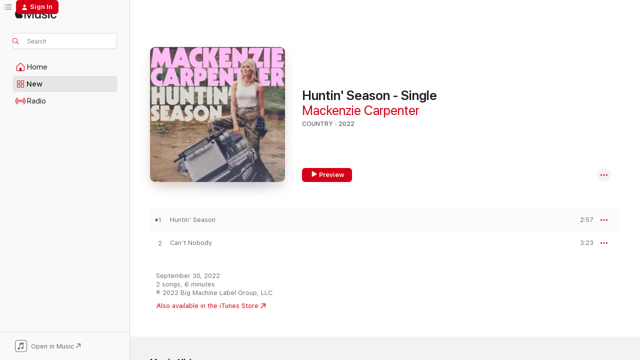

--- FILE ---
content_type: text/html
request_url: https://music.apple.com/us/album/huntin-season-single/1646280204?at=1l3vpUI&ct=LFV_34f49ded4828bda92e065703ce8cb01d&itsct=catchall_p1&itscg=30440&ls=1
body_size: 21803
content:
<!DOCTYPE html>
<html dir="ltr" lang="en-US">
    <head>
        <!-- prettier-ignore -->
        <meta charset="utf-8">
        <!-- prettier-ignore -->
        <meta http-equiv="X-UA-Compatible" content="IE=edge">
        <!-- prettier-ignore -->
        <meta
            name="viewport"
            content="width=device-width,initial-scale=1,interactive-widget=resizes-content"
        >
        <!-- prettier-ignore -->
        <meta name="applicable-device" content="pc,mobile">
        <!-- prettier-ignore -->
        <meta name="referrer" content="strict-origin">
        <!-- prettier-ignore -->
        <link
            rel="apple-touch-icon"
            sizes="180x180"
            href="/assets/favicon/favicon-180.png"
        >
        <!-- prettier-ignore -->
        <link
            rel="icon"
            type="image/png"
            sizes="32x32"
            href="/assets/favicon/favicon-32.png"
        >
        <!-- prettier-ignore -->
        <link
            rel="icon"
            type="image/png"
            sizes="16x16"
            href="/assets/favicon/favicon-16.png"
        >
        <!-- prettier-ignore -->
        <link
            rel="mask-icon"
            href="/assets/favicon/favicon.svg"
            color="#fa233b"
        >
        <!-- prettier-ignore -->
        <link rel="manifest" href="/manifest.json">

        <title>‎Huntin' Season - Single - Album by Mackenzie Carpenter - Apple Music</title><!-- HEAD_svelte-1cypuwr_START --><link rel="preconnect" href="//www.apple.com/wss/fonts" crossorigin="anonymous"><link rel="stylesheet" href="//www.apple.com/wss/fonts?families=SF+Pro,v4%7CSF+Pro+Icons,v1&amp;display=swap" type="text/css" referrerpolicy="strict-origin-when-cross-origin"><!-- HEAD_svelte-1cypuwr_END --><!-- HEAD_svelte-eg3hvx_START -->    <meta name="description" content="Listen to Huntin' Season - Single by Mackenzie Carpenter on Apple Music. 2022. 2 Songs. Duration: 6 minutes."> <meta name="keywords" content="listen, Huntin' Season - Single, Mackenzie Carpenter, music, singles, songs, Country, streaming music, apple music"> <link rel="canonical" href="https://music.apple.com/us/album/huntin-season-single/1646280204">   <link rel="alternate" type="application/json+oembed" href="https://music.apple.com/api/oembed?url=https%3A%2F%2Fmusic.apple.com%2Fus%2Falbum%2Fhuntin-season-single%2F1646280204" title="Huntin' Season - Single by Mackenzie Carpenter on Apple Music">  <meta name="al:ios:app_store_id" content="1108187390"> <meta name="al:ios:app_name" content="Apple Music"> <meta name="apple:content_id" content="1646280204"> <meta name="apple:title" content="Huntin' Season - Single"> <meta name="apple:description" content="Listen to Huntin' Season - Single by Mackenzie Carpenter on Apple Music. 2022. 2 Songs. Duration: 6 minutes.">   <meta property="og:title" content="Huntin' Season - Single by Mackenzie Carpenter on Apple Music"> <meta property="og:description" content="Album · 2022 · 2 Songs"> <meta property="og:site_name" content="Apple Music - Web Player"> <meta property="og:url" content="https://music.apple.com/us/album/huntin-season-single/1646280204"> <meta property="og:image" content="https://is1-ssl.mzstatic.com/image/thumb/Music112/v4/36/97/6d/36976db0-d236-d139-e6fb-2f944be1719e/22BMR0003587.rgb.jpg/1200x630bf-60.jpg"> <meta property="og:image:secure_url" content="https://is1-ssl.mzstatic.com/image/thumb/Music112/v4/36/97/6d/36976db0-d236-d139-e6fb-2f944be1719e/22BMR0003587.rgb.jpg/1200x630bf-60.jpg"> <meta property="og:image:alt" content="Huntin' Season - Single by Mackenzie Carpenter on Apple Music"> <meta property="og:image:width" content="1200"> <meta property="og:image:height" content="630"> <meta property="og:image:type" content="image/jpg"> <meta property="og:type" content="music.album"> <meta property="og:locale" content="en_US">  <meta property="music:song_count" content="2"> <meta property="music:song" content="https://music.apple.com/us/song/huntin-season/1646280205"> <meta property="music:song:preview_url:secure_url" content="https://music.apple.com/us/song/huntin-season/1646280205"> <meta property="music:song:disc" content="1"> <meta property="music:song:duration" content="PT2M57S"> <meta property="music:song:track" content="1">  <meta property="music:song" content="https://music.apple.com/us/song/cant-nobody/1646280208"> <meta property="music:song:preview_url:secure_url" content="https://music.apple.com/us/song/cant-nobody/1646280208"> <meta property="music:song:disc" content="1"> <meta property="music:song:duration" content="PT3M23S"> <meta property="music:song:track" content="2">   <meta property="music:musician" content="https://music.apple.com/us/artist/mackenzie-carpenter/1545066309"> <meta property="music:release_date" content="2022-09-30T00:00:00.000Z">   <meta name="twitter:title" content="Huntin' Season - Single by Mackenzie Carpenter on Apple Music"> <meta name="twitter:description" content="Album · 2022 · 2 Songs"> <meta name="twitter:site" content="@AppleMusic"> <meta name="twitter:image" content="https://is1-ssl.mzstatic.com/image/thumb/Music112/v4/36/97/6d/36976db0-d236-d139-e6fb-2f944be1719e/22BMR0003587.rgb.jpg/600x600bf-60.jpg"> <meta name="twitter:image:alt" content="Huntin' Season - Single by Mackenzie Carpenter on Apple Music"> <meta name="twitter:card" content="summary">       <!-- HTML_TAG_START -->
                <script id=schema:music-album type="application/ld+json">
                    {"@context":"http://schema.org","@type":"MusicAlbum","name":"Huntin' Season - Single","description":"Listen to Huntin' Season - Single by Mackenzie Carpenter on Apple Music. 2022. 2 Songs. Duration: 6 minutes.","citation":[{"@type":"MusicAlbum","image":"https://is1-ssl.mzstatic.com/image/thumb/Music112/v4/df/ce/2f/dfce2fbf-035d-b8f7-1859-ce452d55d8ce/196589398499.jpg/1200x630bb.jpg","url":"https://music.apple.com/us/album/hey-ma-i-made-it-single/1646496315","name":"Hey Ma I Made It - Single"},{"@type":"MusicAlbum","image":"https://is1-ssl.mzstatic.com/image/thumb/Music116/v4/4e/a7/89/4ea78940-05cf-0d54-1c17-e389016c2d00/0.jpg/1200x630bb.jpg","url":"https://music.apple.com/us/album/fake-tan-single/1692619608","name":"fake tan - Single"},{"@type":"MusicAlbum","image":"https://is1-ssl.mzstatic.com/image/thumb/Music211/v4/95/5f/28/955f2854-4db7-1e9a-823c-57021d06e24a/dj.vqxttpvy.png/1200x630bb.jpg","url":"https://music.apple.com/us/album/apple-music-nashville-sessions/1663532976","name":"Apple Music Nashville Sessions"},{"@type":"MusicAlbum","image":"https://is1-ssl.mzstatic.com/image/thumb/Music221/v4/62/09/a5/6209a55e-8173-5c51-845f-d5976a523bbc/193436298384_Cover.jpg/1200x630bb.jpg","url":"https://music.apple.com/us/album/getting-into-single/1752598066","name":"getting into - Single"},{"@type":"MusicAlbum","image":"https://is1-ssl.mzstatic.com/image/thumb/Music112/v4/59/f5/b9/59f5b924-ee48-f013-5f04-83addf00cefd/859767083296_cover.jpg/1200x630bb.jpg","url":"https://music.apple.com/us/album/already-crazy-single/1651792950","name":"Already Crazy - Single"},{"@type":"MusicAlbum","image":"https://is1-ssl.mzstatic.com/image/thumb/Music126/v4/b7/59/37/b7593798-ed07-d043-6216-c4399213aff6/196250110528.png/1200x630bb.jpg","url":"https://music.apple.com/us/album/country-in-the-girl-single/1721048109","name":"Country in the Girl - Single"},{"@type":"MusicAlbum","image":"https://is1-ssl.mzstatic.com/image/thumb/Music116/v4/69/b6/b3/69b6b35d-2afc-ff2f-6e90-2ae3079d94dc/054391907950.jpg/1200x630bb.jpg","url":"https://music.apple.com/us/album/long-live-cowgirls-single/1604213423","name":"Long Live Cowgirls - Single"},{"@type":"MusicAlbum","image":"https://is1-ssl.mzstatic.com/image/thumb/Music112/v4/04/b2/16/04b21618-8266-2334-2fed-9c73f256cb13/22UMGIM41976.rgb.jpg/1200x630bb.jpg","url":"https://music.apple.com/us/album/love-like-were-drunk-single/1620461419","name":"Love Like We're Drunk - Single"},{"@type":"MusicAlbum","image":"https://is1-ssl.mzstatic.com/image/thumb/Music112/v4/0f/f2/64/0ff264eb-d799-9bc3-0a6f-ff01b5f939eb/859763196839_cover.jpg/1200x630bb.jpg","url":"https://music.apple.com/us/album/if-jesus-was-a-cowboy-single/1631274525","name":"If Jesus Was a Cowboy - Single"},{"@type":"MusicAlbum","image":"https://is1-ssl.mzstatic.com/image/thumb/Music122/v4/8c/54/62/8c546265-b0d0-2810-2dec-f7af9729e6f0/artwork.jpg/1200x630bb.jpg","url":"https://music.apple.com/us/album/growing-up-are-you-happy-single/1622064963","name":"Growing Up (Are You Happy) - Single"}],"tracks":[{"@type":"MusicRecording","name":"Huntin' Season","duration":"PT2M57S","url":"https://music.apple.com/us/song/huntin-season/1646280205","offers":{"@type":"Offer","category":"free","price":0},"audio":{"@type":"AudioObject","potentialAction":{"@type":"ListenAction","expectsAcceptanceOf":{"@type":"Offer","category":"free"},"target":{"@type":"EntryPoint","actionPlatform":"https://music.apple.com/us/song/huntin-season/1646280205"}},"name":"Huntin' Season","contentUrl":"https://audio-ssl.itunes.apple.com/itunes-assets/AudioPreview221/v4/29/bc/eb/29bceb5c-80d1-9ad4-8984-c7639b86aa47/mzaf_3782669156472809899.plus.aac.ep.m4a","duration":"PT2M57S","uploadDate":"2022-09-30","thumbnailUrl":"https://is1-ssl.mzstatic.com/image/thumb/Music112/v4/36/97/6d/36976db0-d236-d139-e6fb-2f944be1719e/22BMR0003587.rgb.jpg/1200x630bb.jpg"}},{"@type":"MusicRecording","name":"Can't Nobody","duration":"PT3M23S","url":"https://music.apple.com/us/song/cant-nobody/1646280208","offers":{"@type":"Offer","category":"free","price":0},"audio":{"@type":"AudioObject","potentialAction":{"@type":"ListenAction","expectsAcceptanceOf":{"@type":"Offer","category":"free"},"target":{"@type":"EntryPoint","actionPlatform":"https://music.apple.com/us/song/cant-nobody/1646280208"}},"name":"Can't Nobody","contentUrl":"https://audio-ssl.itunes.apple.com/itunes-assets/AudioPreview211/v4/f4/68/da/f468da32-3be6-17a5-8145-cd40558da161/mzaf_12145860121094406731.plus.aac.ep.m4a","duration":"PT3M23S","uploadDate":"2022-05-19","thumbnailUrl":"https://is1-ssl.mzstatic.com/image/thumb/Music112/v4/36/97/6d/36976db0-d236-d139-e6fb-2f944be1719e/22BMR0003587.rgb.jpg/1200x630bb.jpg"}}],"workExample":[{"@type":"MusicAlbum","image":"https://is1-ssl.mzstatic.com/image/thumb/Music211/v4/c5/b9/56/c5b95645-16a2-f646-7517-5a221fe7c278/24BMR0005466.rgb.jpg/1200x630bb.jpg","url":"https://music.apple.com/us/album/only-girl-single/1753118573","name":"Only Girl - Single"},{"@type":"MusicAlbum","image":"https://is1-ssl.mzstatic.com/image/thumb/Music112/v4/0d/75/5b/0d755b8b-547c-3bfc-02f6-e1bf85c5e76d/22BMR0003302.rgb.jpg/1200x630bb.jpg","url":"https://music.apple.com/us/album/cant-nobody-single/1622746119","name":"Can't Nobody - Single"},{"@type":"MusicAlbum","image":"https://is1-ssl.mzstatic.com/image/thumb/Music122/v4/ca/98/c4/ca98c4f7-ced1-3e9e-bb25-5c1d4094f420/22BMR0003749.rgb.jpg/1200x630bb.jpg","url":"https://music.apple.com/us/album/jesus-im-jealous-single/1655249966","name":"Jesus, I'm Jealous - Single"},{"@type":"MusicAlbum","image":"https://is1-ssl.mzstatic.com/image/thumb/Music221/v4/57/20/05/5720052c-98d3-2a67-e381-69792d74e481/24UM1IM41602.rgb.jpg/1200x630bb.jpg","url":"https://music.apple.com/us/album/hey-country-queen/1785758430","name":"Hey Country Queen"},{"@type":"MusicAlbum","image":"https://is1-ssl.mzstatic.com/image/thumb/Music116/v4/79/5d/ae/795dae31-22eb-4db2-e0e1-ed31a43f1a9b/23BMR0004467.rgb.jpg/1200x630bb.jpg","url":"https://music.apple.com/us/album/country-girls-just-wanna-have-fun-single/1704223443","name":"Country Girls (Just Wanna Have Fun) - Single"},{"@type":"MusicAlbum","image":"https://is1-ssl.mzstatic.com/image/thumb/Music116/v4/d9/1b/ff/d91bff4a-aec0-839b-eae8-4fbed318721e/23BMR0004082.rgb.jpg/1200x630bb.jpg","url":"https://music.apple.com/us/album/mackenzie-carpenter-ep/1680070853","name":"Mackenzie Carpenter - EP"},{"@type":"MusicAlbum","image":"https://is1-ssl.mzstatic.com/image/thumb/Music116/v4/e4/73/10/e47310b1-f362-b7fc-4e0f-7316b55e53b5/23BMR0003805.rgb.jpg/1200x630bb.jpg","url":"https://music.apple.com/us/album/dont-mess-with-exes-ep/1668242476","name":"Don’t Mess With Exes - EP"},{"@type":"MusicAlbum","image":"https://is1-ssl.mzstatic.com/image/thumb/Music211/v4/57/3f/c4/573fc40e-6b23-dc57-efeb-e865c2507408/24BMR0005261.rgb.jpg/1200x630bb.jpg","url":"https://music.apple.com/us/album/sound-of-a-heartbreak-single/1744429289","name":"Sound Of A Heartbreak - Single"},{"@type":"MusicAlbum","image":"https://is1-ssl.mzstatic.com/image/thumb/Music122/v4/e3/e3/2a/e3e32ade-29f7-cad4-74e7-65bb05b2df19/22BMR0003763.rgb.jpg/1200x630bb.jpg","url":"https://music.apple.com/us/album/jesus-im-jealous-acoustic-ep/1660546298","name":"Jesus, I'm Jealous (Acoustic) - EP"},{"@type":"MusicAlbum","image":"https://is1-ssl.mzstatic.com/image/thumb/Music122/v4/58/84/3d/58843d2c-6652-ec1d-435c-3eace451fc6c/22BMR0003689.rgb.jpg/1200x630bb.jpg","url":"https://music.apple.com/us/album/huntin-season-acoustic-ep/1652407388","name":"Huntin' Season (Acoustic) - EP"},{"@type":"MusicAlbum","image":"https://is1-ssl.mzstatic.com/image/thumb/Music122/v4/dc/09/10/dc091031-c8d1-fa79-8ea9-25cc2bc731a2/22BMR0003495.rgb.jpg/1200x630bb.jpg","url":"https://music.apple.com/us/album/cant-nobody-acoustic-single/1638154029","name":"Can't Nobody (Acoustic) - Single"},{"@type":"MusicAlbum","image":"https://is1-ssl.mzstatic.com/image/thumb/Music221/v4/f6/7f/64/f67f64cf-6199-79c9-eca2-9ec6b5dcb4e2/24BMR0006025.rgb.jpg/1200x630bb.jpg","url":"https://music.apple.com/us/album/boots-on-santas-version-single/1777477647","name":"Boots On (Santa's Version) - Single"},{"@type":"MusicAlbum","image":"https://is1-ssl.mzstatic.com/image/thumb/Music116/v4/20/10/ac/2010acbe-620a-e781-c84c-e806a692ecac/23BMR0004947.rgb.jpg/1200x630bb.jpg","url":"https://music.apple.com/us/album/country-girls-just-wanna-have-fun-remix-single/1724192315","name":"Country Girls (Just Wanna Have Fun) [Remix] - Single"},{"@type":"MusicRecording","name":"Huntin' Season","duration":"PT2M57S","url":"https://music.apple.com/us/song/huntin-season/1646280205","offers":{"@type":"Offer","category":"free","price":0},"audio":{"@type":"AudioObject","potentialAction":{"@type":"ListenAction","expectsAcceptanceOf":{"@type":"Offer","category":"free"},"target":{"@type":"EntryPoint","actionPlatform":"https://music.apple.com/us/song/huntin-season/1646280205"}},"name":"Huntin' Season","contentUrl":"https://audio-ssl.itunes.apple.com/itunes-assets/AudioPreview221/v4/29/bc/eb/29bceb5c-80d1-9ad4-8984-c7639b86aa47/mzaf_3782669156472809899.plus.aac.ep.m4a","duration":"PT2M57S","uploadDate":"2022-09-30","thumbnailUrl":"https://is1-ssl.mzstatic.com/image/thumb/Music112/v4/36/97/6d/36976db0-d236-d139-e6fb-2f944be1719e/22BMR0003587.rgb.jpg/1200x630bb.jpg"}},{"@type":"MusicRecording","name":"Can't Nobody","duration":"PT3M23S","url":"https://music.apple.com/us/song/cant-nobody/1646280208","offers":{"@type":"Offer","category":"free","price":0},"audio":{"@type":"AudioObject","potentialAction":{"@type":"ListenAction","expectsAcceptanceOf":{"@type":"Offer","category":"free"},"target":{"@type":"EntryPoint","actionPlatform":"https://music.apple.com/us/song/cant-nobody/1646280208"}},"name":"Can't Nobody","contentUrl":"https://audio-ssl.itunes.apple.com/itunes-assets/AudioPreview211/v4/f4/68/da/f468da32-3be6-17a5-8145-cd40558da161/mzaf_12145860121094406731.plus.aac.ep.m4a","duration":"PT3M23S","uploadDate":"2022-05-19","thumbnailUrl":"https://is1-ssl.mzstatic.com/image/thumb/Music112/v4/36/97/6d/36976db0-d236-d139-e6fb-2f944be1719e/22BMR0003587.rgb.jpg/1200x630bb.jpg"}}],"url":"https://music.apple.com/us/album/huntin-season-single/1646280204","image":"https://is1-ssl.mzstatic.com/image/thumb/Music112/v4/36/97/6d/36976db0-d236-d139-e6fb-2f944be1719e/22BMR0003587.rgb.jpg/1200x630bb.jpg","potentialAction":{"@type":"ListenAction","expectsAcceptanceOf":{"@type":"Offer","category":"free"},"target":{"@type":"EntryPoint","actionPlatform":"https://music.apple.com/us/album/huntin-season-single/1646280204"}},"genre":["Country","Music"],"datePublished":"2022-09-30","byArtist":[{"@type":"MusicGroup","url":"https://music.apple.com/us/artist/mackenzie-carpenter/1545066309","name":"Mackenzie Carpenter"}]}
                </script>
                <!-- HTML_TAG_END -->    <!-- HEAD_svelte-eg3hvx_END -->
      <script type="module" crossorigin src="/assets/index~8a6f659a1b.js"></script>
      <link rel="stylesheet" href="/assets/index~99bed3cf08.css">
      <script type="module">import.meta.url;import("_").catch(()=>1);async function* g(){};window.__vite_is_modern_browser=true;</script>
      <script type="module">!function(){if(window.__vite_is_modern_browser)return;console.warn("vite: loading legacy chunks, syntax error above and the same error below should be ignored");var e=document.getElementById("vite-legacy-polyfill"),n=document.createElement("script");n.src=e.src,n.onload=function(){System.import(document.getElementById('vite-legacy-entry').getAttribute('data-src'))},document.body.appendChild(n)}();</script>
    </head>
    <body>
        <script src="/assets/focus-visible/focus-visible.min.js"></script>
        
        <script
            async
            src="/includes/js-cdn/musickit/v3/amp/musickit.js"
        ></script>
        <script
            type="module"
            async
            src="/includes/js-cdn/musickit/v3/components/musickit-components/musickit-components.esm.js"
        ></script>
        <script
            nomodule
            async
            src="/includes/js-cdn/musickit/v3/components/musickit-components/musickit-components.js"
        ></script>
        <svg style="display: none" xmlns="http://www.w3.org/2000/svg">
            <symbol id="play-circle-fill" viewBox="0 0 60 60">
                <path
                    class="icon-circle-fill__circle"
                    fill="var(--iconCircleFillBG, transparent)"
                    d="M30 60c16.411 0 30-13.617 30-30C60 13.588 46.382 0 29.971 0 13.588 0 .001 13.588.001 30c0 16.383 13.617 30 30 30Z"
                />
                <path
                    fill="var(--iconFillArrow, var(--keyColor, black))"
                    d="M24.411 41.853c-1.41.853-3.028.177-3.028-1.294V19.47c0-1.44 1.735-2.058 3.028-1.294l17.265 10.235a1.89 1.89 0 0 1 0 3.265L24.411 41.853Z"
                />
            </symbol>
        </svg>
        <div class="body-container">
              <div class="app-container svelte-t3vj1e" data-testid="app-container">   <div class="header svelte-rjjbqs" data-testid="header"><nav data-testid="navigation" class="navigation svelte-13li0vp"><div class="navigation__header svelte-13li0vp"><div data-testid="logo" class="logo svelte-1o7dz8w"> <a aria-label="Apple Music" role="img" href="https://music.apple.com/us/home" class="svelte-1o7dz8w"><svg height="20" viewBox="0 0 83 20" width="83" xmlns="http://www.w3.org/2000/svg" class="logo" aria-hidden="true"><path d="M34.752 19.746V6.243h-.088l-5.433 13.503h-2.074L21.711 6.243h-.087v13.503h-2.548V1.399h3.235l5.833 14.621h.1l5.82-14.62h3.248v18.347h-2.56zm16.649 0h-2.586v-2.263h-.062c-.725 1.602-2.061 2.504-4.072 2.504-2.86 0-4.61-1.894-4.61-4.958V6.37h2.698v8.125c0 2.034.95 3.127 2.81 3.127 1.95 0 3.124-1.373 3.124-3.458V6.37H51.4v13.376zm7.394-13.618c3.06 0 5.046 1.73 5.134 4.196h-2.536c-.15-1.296-1.087-2.11-2.598-2.11-1.462 0-2.436.724-2.436 1.793 0 .839.6 1.41 2.023 1.741l2.136.496c2.686.636 3.71 1.704 3.71 3.636 0 2.442-2.236 4.12-5.333 4.12-3.285 0-5.26-1.64-5.509-4.183h2.673c.25 1.398 1.187 2.085 2.836 2.085 1.623 0 2.623-.687 2.623-1.78 0-.865-.487-1.373-1.924-1.704l-2.136-.508c-2.498-.585-3.735-1.806-3.735-3.75 0-2.391 2.049-4.032 5.072-4.032zM66.1 2.836c0-.878.7-1.577 1.561-1.577.862 0 1.55.7 1.55 1.577 0 .864-.688 1.576-1.55 1.576a1.573 1.573 0 0 1-1.56-1.576zm.212 3.534h2.698v13.376h-2.698zm14.089 4.603c-.275-1.424-1.324-2.556-3.085-2.556-2.086 0-3.46 1.767-3.46 4.64 0 2.938 1.386 4.642 3.485 4.642 1.66 0 2.748-.928 3.06-2.48H83C82.713 18.067 80.477 20 77.317 20c-3.76 0-6.208-2.62-6.208-6.942 0-4.247 2.448-6.93 6.183-6.93 3.385 0 5.446 2.213 5.683 4.845h-2.573zM10.824 3.189c-.698.834-1.805 1.496-2.913 1.398-.145-1.128.41-2.33 1.036-3.065C9.644.662 10.848.05 11.835 0c.121 1.178-.336 2.33-1.01 3.19zm.999 1.619c.624.049 2.425.244 3.578 1.98-.096.074-2.137 1.272-2.113 3.79.024 3.01 2.593 4.012 2.617 4.037-.024.074-.407 1.419-1.344 2.812-.817 1.224-1.657 2.422-3.002 2.447-1.297.024-1.73-.783-3.218-.783-1.489 0-1.97.758-3.194.807-1.297.048-2.28-1.297-3.097-2.52C.368 14.908-.904 10.408.825 7.375c.84-1.516 2.377-2.47 4.034-2.495 1.273-.023 2.45.857 3.218.857.769 0 2.137-1.027 3.746-.93z"></path></svg></a>   </div> <div class="search-input-wrapper svelte-nrtdem" data-testid="search-input"><div data-testid="amp-search-input" aria-controls="search-suggestions" aria-expanded="false" aria-haspopup="listbox" aria-owns="search-suggestions" class="search-input-container svelte-rg26q6" tabindex="-1" role=""><div class="flex-container svelte-rg26q6"><form id="search-input-form" class="svelte-rg26q6"><svg height="16" width="16" viewBox="0 0 16 16" class="search-svg" aria-hidden="true"><path d="M11.87 10.835c.018.015.035.03.051.047l3.864 3.863a.735.735 0 1 1-1.04 1.04l-3.863-3.864a.744.744 0 0 1-.047-.051 6.667 6.667 0 1 1 1.035-1.035zM6.667 12a5.333 5.333 0 1 0 0-10.667 5.333 5.333 0 0 0 0 10.667z"></path></svg> <input aria-autocomplete="list" aria-multiline="false" aria-controls="search-suggestions" aria-label="Search" placeholder="Search" spellcheck="false" autocomplete="off" autocorrect="off" autocapitalize="off" type="text" inputmode="search" class="search-input__text-field svelte-rg26q6" data-testid="search-input__text-field"></form> </div> <div data-testid="search-scope-bar"></div>   </div> </div></div> <div data-testid="navigation-content" class="navigation__content svelte-13li0vp" id="navigation" aria-hidden="false"><div class="navigation__scrollable-container svelte-13li0vp"><div data-testid="navigation-items-primary" class="navigation-items navigation-items--primary svelte-ng61m8"> <ul class="navigation-items__list svelte-ng61m8">  <li class="navigation-item navigation-item__home svelte-1a5yt87" aria-selected="false" data-testid="navigation-item"> <a href="https://music.apple.com/us/home" class="navigation-item__link svelte-1a5yt87" role="button" data-testid="home" aria-pressed="false"><div class="navigation-item__content svelte-zhx7t9"> <span class="navigation-item__icon svelte-zhx7t9"> <svg width="24" height="24" viewBox="0 0 24 24" xmlns="http://www.w3.org/2000/svg" aria-hidden="true"><path d="M5.93 20.16a1.94 1.94 0 0 1-1.43-.502c-.334-.335-.502-.794-.502-1.393v-7.142c0-.362.062-.688.177-.953.123-.264.326-.529.6-.75l6.145-5.157c.176-.141.344-.247.52-.318.176-.07.362-.105.564-.105.194 0 .388.035.565.105.176.07.352.177.52.318l6.146 5.158c.273.23.467.476.59.75.124.264.177.59.177.96v7.134c0 .59-.159 1.058-.503 1.393-.335.335-.811.503-1.428.503H5.929Zm12.14-1.172c.221 0 .406-.07.547-.212a.688.688 0 0 0 .22-.511v-7.142c0-.177-.026-.344-.087-.459a.97.97 0 0 0-.265-.353l-6.154-5.149a.756.756 0 0 0-.177-.115.37.37 0 0 0-.15-.035.37.37 0 0 0-.158.035l-.177.115-6.145 5.15a.982.982 0 0 0-.274.352 1.13 1.13 0 0 0-.088.468v7.133c0 .203.08.379.23.511a.744.744 0 0 0 .546.212h12.133Zm-8.323-4.7c0-.176.062-.326.177-.432a.6.6 0 0 1 .423-.159h3.315c.176 0 .326.053.432.16s.159.255.159.431v4.973H9.756v-4.973Z"></path></svg> </span> <span class="navigation-item__label svelte-zhx7t9"> Home </span> </div></a>  </li>  <li class="navigation-item navigation-item__new svelte-1a5yt87" aria-selected="false" data-testid="navigation-item"> <a href="https://music.apple.com/us/new" class="navigation-item__link svelte-1a5yt87" role="button" data-testid="new" aria-pressed="false"><div class="navigation-item__content svelte-zhx7t9"> <span class="navigation-item__icon svelte-zhx7t9"> <svg height="24" viewBox="0 0 24 24" width="24" aria-hidden="true"><path d="M9.92 11.354c.966 0 1.453-.487 1.453-1.49v-3.4c0-1.004-.487-1.483-1.453-1.483H6.452C5.487 4.981 5 5.46 5 6.464v3.4c0 1.003.487 1.49 1.452 1.49zm7.628 0c.965 0 1.452-.487 1.452-1.49v-3.4c0-1.004-.487-1.483-1.452-1.483h-3.46c-.974 0-1.46.479-1.46 1.483v3.4c0 1.003.486 1.49 1.46 1.49zm-7.65-1.073h-3.43c-.266 0-.396-.137-.396-.418v-3.4c0-.273.13-.41.396-.41h3.43c.265 0 .402.137.402.41v3.4c0 .281-.137.418-.403.418zm7.634 0h-3.43c-.273 0-.402-.137-.402-.418v-3.4c0-.273.129-.41.403-.41h3.43c.265 0 .395.137.395.41v3.4c0 .281-.13.418-.396.418zm-7.612 8.7c.966 0 1.453-.48 1.453-1.483v-3.407c0-.996-.487-1.483-1.453-1.483H6.452c-.965 0-1.452.487-1.452 1.483v3.407c0 1.004.487 1.483 1.452 1.483zm7.628 0c.965 0 1.452-.48 1.452-1.483v-3.407c0-.996-.487-1.483-1.452-1.483h-3.46c-.974 0-1.46.487-1.46 1.483v3.407c0 1.004.486 1.483 1.46 1.483zm-7.65-1.072h-3.43c-.266 0-.396-.137-.396-.41v-3.4c0-.282.13-.418.396-.418h3.43c.265 0 .402.136.402.418v3.4c0 .273-.137.41-.403.41zm7.634 0h-3.43c-.273 0-.402-.137-.402-.41v-3.4c0-.282.129-.418.403-.418h3.43c.265 0 .395.136.395.418v3.4c0 .273-.13.41-.396.41z" fill-opacity=".95"></path></svg> </span> <span class="navigation-item__label svelte-zhx7t9"> New </span> </div></a>  </li>  <li class="navigation-item navigation-item__radio svelte-1a5yt87" aria-selected="false" data-testid="navigation-item"> <a href="https://music.apple.com/us/radio" class="navigation-item__link svelte-1a5yt87" role="button" data-testid="radio" aria-pressed="false"><div class="navigation-item__content svelte-zhx7t9"> <span class="navigation-item__icon svelte-zhx7t9"> <svg width="24" height="24" viewBox="0 0 24 24" xmlns="http://www.w3.org/2000/svg" aria-hidden="true"><path d="M19.359 18.57C21.033 16.818 22 14.461 22 11.89s-.967-4.93-2.641-6.68c-.276-.292-.653-.26-.868-.023-.222.246-.176.591.085.868 1.466 1.535 2.272 3.593 2.272 5.835 0 2.241-.806 4.3-2.272 5.835-.261.268-.307.621-.085.86.215.245.592.276.868-.016zm-13.85.014c.222-.238.176-.59-.085-.86-1.474-1.535-2.272-3.593-2.272-5.834 0-2.242.798-4.3 2.272-5.835.261-.277.307-.622.085-.868-.215-.238-.592-.269-.868.023C2.967 6.96 2 9.318 2 11.89s.967 4.929 2.641 6.68c.276.29.653.26.868.014zm1.957-1.873c.223-.253.162-.583-.1-.867-.951-1.068-1.473-2.45-1.473-3.954 0-1.505.522-2.887 1.474-3.954.26-.284.322-.614.1-.876-.23-.26-.622-.26-.891.039-1.175 1.274-1.827 2.963-1.827 4.79 0 1.82.652 3.517 1.827 4.784.269.3.66.307.89.038zm9.958-.038c1.175-1.267 1.827-2.964 1.827-4.783 0-1.828-.652-3.517-1.827-4.791-.269-.3-.66-.3-.89-.039-.23.262-.162.592.092.876.96 1.067 1.481 2.449 1.481 3.954 0 1.504-.522 2.886-1.481 3.954-.254.284-.323.614-.092.867.23.269.621.261.89-.038zm-8.061-1.966c.23-.26.13-.568-.092-.883-.415-.522-.63-1.197-.63-1.934 0-.737.215-1.413.63-1.943.222-.307.322-.614.092-.875s-.653-.261-.906.054a4.385 4.385 0 0 0-.968 2.764 4.38 4.38 0 0 0 .968 2.756c.253.322.675.322.906.061zm6.18-.061a4.38 4.38 0 0 0 .968-2.756 4.385 4.385 0 0 0-.968-2.764c-.253-.315-.675-.315-.906-.054-.23.261-.138.568.092.875.415.53.63 1.206.63 1.943 0 .737-.215 1.412-.63 1.934-.23.315-.322.622-.092.883s.653.261.906-.061zm-3.547-.967c.96 0 1.789-.814 1.789-1.797s-.83-1.789-1.789-1.789c-.96 0-1.781.806-1.781 1.789 0 .983.821 1.797 1.781 1.797z"></path></svg> </span> <span class="navigation-item__label svelte-zhx7t9"> Radio </span> </div></a>  </li>  <li class="navigation-item navigation-item__search svelte-1a5yt87" aria-selected="false" data-testid="navigation-item"> <a href="https://music.apple.com/us/search" class="navigation-item__link svelte-1a5yt87" role="button" data-testid="search" aria-pressed="false"><div class="navigation-item__content svelte-zhx7t9"> <span class="navigation-item__icon svelte-zhx7t9"> <svg height="24" viewBox="0 0 24 24" width="24" aria-hidden="true"><path d="M17.979 18.553c.476 0 .813-.366.813-.835a.807.807 0 0 0-.235-.586l-3.45-3.457a5.61 5.61 0 0 0 1.158-3.413c0-3.098-2.535-5.633-5.633-5.633C7.542 4.63 5 7.156 5 10.262c0 3.098 2.534 5.632 5.632 5.632a5.614 5.614 0 0 0 3.274-1.055l3.472 3.472a.835.835 0 0 0 .6.242zm-7.347-3.875c-2.417 0-4.416-2-4.416-4.416 0-2.417 2-4.417 4.416-4.417 2.417 0 4.417 2 4.417 4.417s-2 4.416-4.417 4.416z" fill-opacity=".95"></path></svg> </span> <span class="navigation-item__label svelte-zhx7t9"> Search </span> </div></a>  </li></ul> </div>   </div> <div class="navigation__native-cta"><div slot="native-cta"><div data-testid="native-cta" class="native-cta svelte-6xh86f  native-cta--authenticated"><button class="native-cta__button svelte-6xh86f" data-testid="native-cta-button"><span class="native-cta__app-icon svelte-6xh86f"><svg width="24" height="24" xmlns="http://www.w3.org/2000/svg" xml:space="preserve" style="fill-rule:evenodd;clip-rule:evenodd;stroke-linejoin:round;stroke-miterlimit:2" viewBox="0 0 24 24" slot="app-icon" aria-hidden="true"><path d="M22.567 1.496C21.448.393 19.956.045 17.293.045H6.566c-2.508 0-4.028.376-5.12 1.465C.344 2.601 0 4.09 0 6.611v10.727c0 2.695.33 4.18 1.432 5.257 1.106 1.103 2.595 1.45 5.275 1.45h10.586c2.663 0 4.169-.347 5.274-1.45C23.656 21.504 24 20.033 24 17.338V6.752c0-2.694-.344-4.179-1.433-5.256Zm.411 4.9v11.299c0 1.898-.338 3.286-1.188 4.137-.851.864-2.256 1.191-4.141 1.191H6.35c-1.884 0-3.303-.341-4.154-1.191-.85-.851-1.174-2.239-1.174-4.137V6.54c0-2.014.324-3.445 1.16-4.295.851-.864 2.312-1.177 4.313-1.177h11.154c1.885 0 3.29.341 4.141 1.191.864.85 1.188 2.239 1.188 4.137Z" style="fill-rule:nonzero"></path><path d="M7.413 19.255c.987 0 2.48-.728 2.48-2.672v-6.385c0-.35.063-.428.378-.494l5.298-1.095c.351-.067.534.025.534.333l.035 4.286c0 .337-.182.586-.53.652l-1.014.228c-1.361.3-2.007.923-2.007 1.937 0 1.017.79 1.748 1.926 1.748.986 0 2.444-.679 2.444-2.64V5.654c0-.636-.279-.821-1.016-.66L9.646 6.298c-.448.091-.674.329-.674.699l.035 7.697c0 .336-.148.546-.446.613l-1.067.21c-1.329.266-1.986.93-1.986 1.993 0 1.017.786 1.745 1.905 1.745Z" style="fill-rule:nonzero"></path></svg></span> <span class="native-cta__label svelte-6xh86f">Open in Music</span> <span class="native-cta__arrow svelte-6xh86f"><svg height="16" width="16" viewBox="0 0 16 16" class="native-cta-action" aria-hidden="true"><path d="M1.559 16 13.795 3.764v8.962H16V0H3.274v2.205h8.962L0 14.441 1.559 16z"></path></svg></span></button> </div>  </div></div></div> </nav> </div>  <div class="player-bar player-bar__floating-player svelte-1rr9v04" data-testid="player-bar" aria-label="Music controls" aria-hidden="false">   </div>   <div id="scrollable-page" class="scrollable-page svelte-mt0bfj" data-main-content data-testid="main-section" aria-hidden="false"><main data-testid="main" class="svelte-bzjlhs"><div class="content-container svelte-bzjlhs" data-testid="content-container"><div class="search-input-wrapper svelte-nrtdem" data-testid="search-input"><div data-testid="amp-search-input" aria-controls="search-suggestions" aria-expanded="false" aria-haspopup="listbox" aria-owns="search-suggestions" class="search-input-container svelte-rg26q6" tabindex="-1" role=""><div class="flex-container svelte-rg26q6"><form id="search-input-form" class="svelte-rg26q6"><svg height="16" width="16" viewBox="0 0 16 16" class="search-svg" aria-hidden="true"><path d="M11.87 10.835c.018.015.035.03.051.047l3.864 3.863a.735.735 0 1 1-1.04 1.04l-3.863-3.864a.744.744 0 0 1-.047-.051 6.667 6.667 0 1 1 1.035-1.035zM6.667 12a5.333 5.333 0 1 0 0-10.667 5.333 5.333 0 0 0 0 10.667z"></path></svg> <input value="" aria-autocomplete="list" aria-multiline="false" aria-controls="search-suggestions" aria-label="Search" placeholder="Search" spellcheck="false" autocomplete="off" autocorrect="off" autocapitalize="off" type="text" inputmode="search" class="search-input__text-field svelte-rg26q6" data-testid="search-input__text-field"></form> </div> <div data-testid="search-scope-bar"> </div>   </div> </div>      <div class="section svelte-wa5vzl" data-testid="section-container" aria-label="Featured"> <div class="section-content svelte-wa5vzl" data-testid="section-content">  <div class="container-detail-header svelte-1uuona0 container-detail-header--no-description" data-testid="container-detail-header"><div slot="artwork"><div class="artwork__radiosity svelte-1agpw2h"> <div data-testid="artwork-component" class="artwork-component artwork-component--aspect-ratio artwork-component--orientation-square svelte-uduhys        artwork-component--has-borders" style="
            --artwork-bg-color: #b79384;
            --aspect-ratio: 1;
            --placeholder-bg-color: #b79384;
       ">   <picture class="svelte-uduhys"><source sizes=" (max-width:1319px) 296px,(min-width:1320px) and (max-width:1679px) 316px,316px" srcset="https://is1-ssl.mzstatic.com/image/thumb/Music112/v4/36/97/6d/36976db0-d236-d139-e6fb-2f944be1719e/22BMR0003587.rgb.jpg/296x296bb.webp 296w,https://is1-ssl.mzstatic.com/image/thumb/Music112/v4/36/97/6d/36976db0-d236-d139-e6fb-2f944be1719e/22BMR0003587.rgb.jpg/316x316bb.webp 316w,https://is1-ssl.mzstatic.com/image/thumb/Music112/v4/36/97/6d/36976db0-d236-d139-e6fb-2f944be1719e/22BMR0003587.rgb.jpg/592x592bb.webp 592w,https://is1-ssl.mzstatic.com/image/thumb/Music112/v4/36/97/6d/36976db0-d236-d139-e6fb-2f944be1719e/22BMR0003587.rgb.jpg/632x632bb.webp 632w" type="image/webp"> <source sizes=" (max-width:1319px) 296px,(min-width:1320px) and (max-width:1679px) 316px,316px" srcset="https://is1-ssl.mzstatic.com/image/thumb/Music112/v4/36/97/6d/36976db0-d236-d139-e6fb-2f944be1719e/22BMR0003587.rgb.jpg/296x296bb-60.jpg 296w,https://is1-ssl.mzstatic.com/image/thumb/Music112/v4/36/97/6d/36976db0-d236-d139-e6fb-2f944be1719e/22BMR0003587.rgb.jpg/316x316bb-60.jpg 316w,https://is1-ssl.mzstatic.com/image/thumb/Music112/v4/36/97/6d/36976db0-d236-d139-e6fb-2f944be1719e/22BMR0003587.rgb.jpg/592x592bb-60.jpg 592w,https://is1-ssl.mzstatic.com/image/thumb/Music112/v4/36/97/6d/36976db0-d236-d139-e6fb-2f944be1719e/22BMR0003587.rgb.jpg/632x632bb-60.jpg 632w" type="image/jpeg"> <img alt="" class="artwork-component__contents artwork-component__image svelte-uduhys" loading="lazy" src="/assets/artwork/1x1.gif" role="presentation" decoding="async" width="316" height="316" fetchpriority="auto" style="opacity: 1;"></picture> </div></div> <div data-testid="artwork-component" class="artwork-component artwork-component--aspect-ratio artwork-component--orientation-square svelte-uduhys        artwork-component--has-borders" style="
            --artwork-bg-color: #b79384;
            --aspect-ratio: 1;
            --placeholder-bg-color: #b79384;
       ">   <picture class="svelte-uduhys"><source sizes=" (max-width:1319px) 296px,(min-width:1320px) and (max-width:1679px) 316px,316px" srcset="https://is1-ssl.mzstatic.com/image/thumb/Music112/v4/36/97/6d/36976db0-d236-d139-e6fb-2f944be1719e/22BMR0003587.rgb.jpg/296x296bb.webp 296w,https://is1-ssl.mzstatic.com/image/thumb/Music112/v4/36/97/6d/36976db0-d236-d139-e6fb-2f944be1719e/22BMR0003587.rgb.jpg/316x316bb.webp 316w,https://is1-ssl.mzstatic.com/image/thumb/Music112/v4/36/97/6d/36976db0-d236-d139-e6fb-2f944be1719e/22BMR0003587.rgb.jpg/592x592bb.webp 592w,https://is1-ssl.mzstatic.com/image/thumb/Music112/v4/36/97/6d/36976db0-d236-d139-e6fb-2f944be1719e/22BMR0003587.rgb.jpg/632x632bb.webp 632w" type="image/webp"> <source sizes=" (max-width:1319px) 296px,(min-width:1320px) and (max-width:1679px) 316px,316px" srcset="https://is1-ssl.mzstatic.com/image/thumb/Music112/v4/36/97/6d/36976db0-d236-d139-e6fb-2f944be1719e/22BMR0003587.rgb.jpg/296x296bb-60.jpg 296w,https://is1-ssl.mzstatic.com/image/thumb/Music112/v4/36/97/6d/36976db0-d236-d139-e6fb-2f944be1719e/22BMR0003587.rgb.jpg/316x316bb-60.jpg 316w,https://is1-ssl.mzstatic.com/image/thumb/Music112/v4/36/97/6d/36976db0-d236-d139-e6fb-2f944be1719e/22BMR0003587.rgb.jpg/592x592bb-60.jpg 592w,https://is1-ssl.mzstatic.com/image/thumb/Music112/v4/36/97/6d/36976db0-d236-d139-e6fb-2f944be1719e/22BMR0003587.rgb.jpg/632x632bb-60.jpg 632w" type="image/jpeg"> <img alt="Huntin' Season - Single" class="artwork-component__contents artwork-component__image svelte-uduhys" loading="lazy" src="/assets/artwork/1x1.gif" role="presentation" decoding="async" width="316" height="316" fetchpriority="auto" style="opacity: 1;"></picture> </div></div> <div class="headings svelte-1uuona0"> <h1 class="headings__title svelte-1uuona0" data-testid="non-editable-product-title"><span dir="auto">Huntin' Season - Single</span> <span class="headings__badges svelte-1uuona0">   </span></h1> <div class="headings__subtitles svelte-1uuona0" data-testid="product-subtitles"> <a data-testid="click-action" class="click-action svelte-c0t0j2" href="https://music.apple.com/us/artist/mackenzie-carpenter/1545066309">Mackenzie Carpenter</a> </div> <div class="headings__tertiary-titles"> </div> <div class="headings__metadata-bottom svelte-1uuona0">COUNTRY · 2022 </div></div>  <div class="primary-actions svelte-1uuona0"><div class="primary-actions__button primary-actions__button--play svelte-1uuona0"><div data-testid="button-action" class="button svelte-rka6wn primary"><button data-testid="click-action" class="click-action svelte-c0t0j2" aria-label="" ><span class="icon svelte-rka6wn" data-testid="play-icon"><svg height="16" viewBox="0 0 16 16" width="16"><path d="m4.4 15.14 10.386-6.096c.842-.459.794-1.64 0-2.097L4.401.85c-.87-.53-2-.12-2 .82v12.625c0 .966 1.06 1.4 2 .844z"></path></svg></span>  Preview</button> </div> </div> <div class="primary-actions__button primary-actions__button--shuffle svelte-1uuona0"> </div></div> <div class="secondary-actions svelte-1uuona0"><div class="secondary-actions svelte-1agpw2h" slot="secondary-actions">  <div class="cloud-buttons svelte-u0auos" data-testid="cloud-buttons">  <amp-contextual-menu-button config="[object Object]" class="svelte-1sn4kz"> <span aria-label="MORE" class="more-button svelte-1sn4kz more-button--platter" data-testid="more-button" slot="trigger-content"><svg width="28" height="28" viewBox="0 0 28 28" class="glyph" xmlns="http://www.w3.org/2000/svg"><circle fill="var(--iconCircleFill, transparent)" cx="14" cy="14" r="14"></circle><path fill="var(--iconEllipsisFill, white)" d="M10.105 14c0-.87-.687-1.55-1.564-1.55-.862 0-1.557.695-1.557 1.55 0 .848.695 1.55 1.557 1.55.855 0 1.564-.702 1.564-1.55zm5.437 0c0-.87-.68-1.55-1.542-1.55A1.55 1.55 0 0012.45 14c0 .848.695 1.55 1.55 1.55.848 0 1.542-.702 1.542-1.55zm5.474 0c0-.87-.687-1.55-1.557-1.55-.87 0-1.564.695-1.564 1.55 0 .848.694 1.55 1.564 1.55.848 0 1.557-.702 1.557-1.55z"></path></svg></span> </amp-contextual-menu-button></div></div></div></div> </div>   </div><div class="section svelte-wa5vzl" data-testid="section-container"> <div class="section-content svelte-wa5vzl" data-testid="section-content">  <div class="placeholder-table svelte-wa5vzl"> <div><div class="placeholder-row svelte-wa5vzl placeholder-row--even placeholder-row--album"></div><div class="placeholder-row svelte-wa5vzl  placeholder-row--album"></div></div></div> </div>   </div><div class="section svelte-wa5vzl" data-testid="section-container"> <div class="section-content svelte-wa5vzl" data-testid="section-content"> <div class="tracklist-footer svelte-1tm9k9g tracklist-footer--album" data-testid="tracklist-footer"><div class="footer-body svelte-1tm9k9g"><p class="description svelte-1tm9k9g" data-testid="tracklist-footer-description">September 30, 2022
2 songs, 6 minutes
℗ 2022 Big Machine Label Group, LLC</p>  <div class="tracklist-footer__native-cta-wrapper svelte-1tm9k9g"><div class="button svelte-yk984v       button--text-button" data-testid="button-base-wrapper"><button data-testid="button-base" aria-label="Also available in the iTunes Store" type="button"  class="svelte-yk984v link"> Also available in the iTunes Store <svg height="16" width="16" viewBox="0 0 16 16" class="web-to-native__action" aria-hidden="true" data-testid="cta-button-arrow-icon"><path d="M1.559 16 13.795 3.764v8.962H16V0H3.274v2.205h8.962L0 14.441 1.559 16z"></path></svg> </button> </div></div></div> <div class="tracklist-footer__friends svelte-1tm9k9g"> </div></div></div>   </div><div class="section svelte-wa5vzl      section--alternate" data-testid="section-container"> <div class="section-content svelte-wa5vzl" data-testid="section-content"> <div class="spacer-wrapper svelte-14fis98"></div></div>   </div><div class="section svelte-wa5vzl      section--alternate" data-testid="section-container" aria-label="Music Videos"> <div class="section-content svelte-wa5vzl" data-testid="section-content"><div class="header svelte-rnrb59">  <div class="header-title-wrapper svelte-rnrb59">   <h2 class="title svelte-rnrb59" data-testid="header-title"><span class="dir-wrapper" dir="auto">Music Videos</span></h2> </div>   </div>   <div class="svelte-1dd7dqt shelf"><section data-testid="shelf-component" class="shelf-grid shelf-grid--onhover svelte-12rmzef" style="
            --grid-max-content-xsmall: 298px; --grid-column-gap-xsmall: 10px; --grid-row-gap-xsmall: 24px; --grid-small: 2; --grid-column-gap-small: 20px; --grid-row-gap-small: 24px; --grid-medium: 3; --grid-column-gap-medium: 20px; --grid-row-gap-medium: 24px; --grid-large: 4; --grid-column-gap-large: 20px; --grid-row-gap-large: 24px; --grid-xlarge: 4; --grid-column-gap-xlarge: 20px; --grid-row-gap-xlarge: 24px;
            --grid-type: B;
            --grid-rows: 1;
            --standard-lockup-shadow-offset: 15px;
            
        "> <div class="shelf-grid__body svelte-12rmzef" data-testid="shelf-body">   <button disabled aria-label="Previous Page" type="button" class="shelf-grid-nav__arrow shelf-grid-nav__arrow--left svelte-1xmivhv" data-testid="shelf-button-left" style="--offset: 
                        calc(32px * -1);
                    ;"><svg viewBox="0 0 9 31" xmlns="http://www.w3.org/2000/svg"><path d="M5.275 29.46a1.61 1.61 0 0 0 1.456 1.077c1.018 0 1.772-.737 1.772-1.737 0-.526-.277-1.186-.449-1.62l-4.68-11.912L8.05 3.363c.172-.442.45-1.116.45-1.625A1.702 1.702 0 0 0 6.728.002a1.603 1.603 0 0 0-1.456 1.09L.675 12.774c-.301.775-.677 1.744-.677 2.495 0 .754.376 1.705.677 2.498L5.272 29.46Z"></path></svg></button> <ul slot="shelf-content" class="shelf-grid__list shelf-grid__list--grid-type-B shelf-grid__list--grid-rows-1 svelte-12rmzef" role="list" tabindex="-1" data-testid="shelf-item-list">   <li class="shelf-grid__list-item svelte-12rmzef" data-index="0" aria-hidden="true"><div class="svelte-12rmzef"><div class="vertical-video svelte-fjkqee vertical-video--large" data-testid="vertical-video"><div class="vertical-video__artwork-wrapper svelte-fjkqee" data-testid="vertical-video-artwork-wrapper"><a data-testid="click-action" class="click-action svelte-c0t0j2" href="https://music.apple.com/us/music-video/huntin-season/1649805956"></a> <div data-testid="artwork-component" class="artwork-component artwork-component--aspect-ratio artwork-component--orientation-landscape svelte-uduhys    artwork-component--fullwidth    artwork-component--has-borders" style="
            --artwork-bg-color: #a89e9d;
            --aspect-ratio: 1.7777777777777777;
            --placeholder-bg-color: #a89e9d;
       ">   <picture class="svelte-uduhys"><source sizes=" (max-width:999px) 200px,(min-width:1000px) and (max-width:1319px) 290px,(min-width:1320px) and (max-width:1679px) 340px,340px" srcset="https://is1-ssl.mzstatic.com/image/thumb/Video122/v4/55/98/ef/5598ef21-7770-6b39-17a6-d70ae1a4d3ac/22BMR0003660.crop.jpg/200x113mv.webp 200w,https://is1-ssl.mzstatic.com/image/thumb/Video122/v4/55/98/ef/5598ef21-7770-6b39-17a6-d70ae1a4d3ac/22BMR0003660.crop.jpg/290x163mv.webp 290w,https://is1-ssl.mzstatic.com/image/thumb/Video122/v4/55/98/ef/5598ef21-7770-6b39-17a6-d70ae1a4d3ac/22BMR0003660.crop.jpg/340x191mv.webp 340w,https://is1-ssl.mzstatic.com/image/thumb/Video122/v4/55/98/ef/5598ef21-7770-6b39-17a6-d70ae1a4d3ac/22BMR0003660.crop.jpg/400x226mv.webp 400w,https://is1-ssl.mzstatic.com/image/thumb/Video122/v4/55/98/ef/5598ef21-7770-6b39-17a6-d70ae1a4d3ac/22BMR0003660.crop.jpg/580x326mv.webp 580w,https://is1-ssl.mzstatic.com/image/thumb/Video122/v4/55/98/ef/5598ef21-7770-6b39-17a6-d70ae1a4d3ac/22BMR0003660.crop.jpg/680x382mv.webp 680w" type="image/webp"> <source sizes=" (max-width:999px) 200px,(min-width:1000px) and (max-width:1319px) 290px,(min-width:1320px) and (max-width:1679px) 340px,340px" srcset="https://is1-ssl.mzstatic.com/image/thumb/Video122/v4/55/98/ef/5598ef21-7770-6b39-17a6-d70ae1a4d3ac/22BMR0003660.crop.jpg/200x113mv-60.jpg 200w,https://is1-ssl.mzstatic.com/image/thumb/Video122/v4/55/98/ef/5598ef21-7770-6b39-17a6-d70ae1a4d3ac/22BMR0003660.crop.jpg/290x163mv-60.jpg 290w,https://is1-ssl.mzstatic.com/image/thumb/Video122/v4/55/98/ef/5598ef21-7770-6b39-17a6-d70ae1a4d3ac/22BMR0003660.crop.jpg/340x191mv-60.jpg 340w,https://is1-ssl.mzstatic.com/image/thumb/Video122/v4/55/98/ef/5598ef21-7770-6b39-17a6-d70ae1a4d3ac/22BMR0003660.crop.jpg/400x226mv-60.jpg 400w,https://is1-ssl.mzstatic.com/image/thumb/Video122/v4/55/98/ef/5598ef21-7770-6b39-17a6-d70ae1a4d3ac/22BMR0003660.crop.jpg/580x326mv-60.jpg 580w,https://is1-ssl.mzstatic.com/image/thumb/Video122/v4/55/98/ef/5598ef21-7770-6b39-17a6-d70ae1a4d3ac/22BMR0003660.crop.jpg/680x382mv-60.jpg 680w" type="image/jpeg"> <img alt="" class="artwork-component__contents artwork-component__image svelte-uduhys" loading="lazy" src="/assets/artwork/1x1.gif" role="presentation" decoding="async" width="340" height="191" fetchpriority="auto" style="opacity: 1;"></picture> </div> <div class="vertical-video__play-button svelte-fjkqee"><button aria-label="Play" class="play-button svelte-19j07e7 play-button--platter" data-testid="play-button"><svg aria-hidden="true" class="icon play-svg" data-testid="play-icon" iconState="play"><use href="#play-circle-fill"></use></svg> </button></div> <div class="vertical-video__context-button svelte-fjkqee"><amp-contextual-menu-button config="[object Object]" class="svelte-1sn4kz"> <span aria-label="MORE" class="more-button svelte-1sn4kz more-button--platter  more-button--material" data-testid="more-button" slot="trigger-content"><svg width="28" height="28" viewBox="0 0 28 28" class="glyph" xmlns="http://www.w3.org/2000/svg"><circle fill="var(--iconCircleFill, transparent)" cx="14" cy="14" r="14"></circle><path fill="var(--iconEllipsisFill, white)" d="M10.105 14c0-.87-.687-1.55-1.564-1.55-.862 0-1.557.695-1.557 1.55 0 .848.695 1.55 1.557 1.55.855 0 1.564-.702 1.564-1.55zm5.437 0c0-.87-.68-1.55-1.542-1.55A1.55 1.55 0 0012.45 14c0 .848.695 1.55 1.55 1.55.848 0 1.542-.702 1.542-1.55zm5.474 0c0-.87-.687-1.55-1.557-1.55-.87 0-1.564.695-1.564 1.55 0 .848.694 1.55 1.564 1.55.848 0 1.557-.702 1.557-1.55z"></path></svg></span> </amp-contextual-menu-button></div></div>   <div class="vertical-video__content-details svelte-fjkqee"><div data-testid="vertical-video-title" class="vertical-video__title svelte-fjkqee vertical-video__title--multiline"> <div class="multiline-clamp svelte-1a7gcr6 multiline-clamp--overflow   multiline-clamp--with-badge" style="--mc-lineClamp: var(--defaultClampOverride, 2);" role="text"> <span class="multiline-clamp__text svelte-1a7gcr6"><a data-testid="click-action" class="click-action svelte-c0t0j2" href="https://music.apple.com/us/music-video/huntin-season/1649805956">Huntin' Season</a></span><span class="multiline-clamp__badge svelte-1a7gcr6"> </span> </div> </div> <p data-testid="vertical-video-subtitle" class="vertical-video__subtitles svelte-fjkqee  vertical-video__subtitles--singlet"> <div class="multiline-clamp svelte-1a7gcr6 multiline-clamp--overflow" style="--mc-lineClamp: var(--defaultClampOverride, 1);" role="text"> <span class="multiline-clamp__text svelte-1a7gcr6"> <a data-testid="click-action" class="click-action svelte-c0t0j2" href="https://music.apple.com/us/artist/mackenzie-carpenter/1545066309">Mackenzie Carpenter</a></span> </div></p></div> </div> </div></li> </ul> <button aria-label="Next Page" type="button" class="shelf-grid-nav__arrow shelf-grid-nav__arrow--right svelte-1xmivhv" data-testid="shelf-button-right" style="--offset: 
                        calc(32px * -1);
                    ;"><svg viewBox="0 0 9 31" xmlns="http://www.w3.org/2000/svg"><path d="M5.275 29.46a1.61 1.61 0 0 0 1.456 1.077c1.018 0 1.772-.737 1.772-1.737 0-.526-.277-1.186-.449-1.62l-4.68-11.912L8.05 3.363c.172-.442.45-1.116.45-1.625A1.702 1.702 0 0 0 6.728.002a1.603 1.603 0 0 0-1.456 1.09L.675 12.774c-.301.775-.677 1.744-.677 2.495 0 .754.376 1.705.677 2.498L5.272 29.46Z"></path></svg></button></div> </section> </div></div>   </div><div class="section svelte-wa5vzl      section--alternate" data-testid="section-container" aria-label="More By Mackenzie Carpenter"> <div class="section-content svelte-wa5vzl" data-testid="section-content"><div class="header svelte-rnrb59">  <div class="header-title-wrapper svelte-rnrb59">   <h2 class="title svelte-rnrb59" data-testid="header-title"><span class="dir-wrapper" dir="auto">More By Mackenzie Carpenter</span></h2> </div>   </div>   <div class="svelte-1dd7dqt shelf"><section data-testid="shelf-component" class="shelf-grid shelf-grid--onhover svelte-12rmzef" style="
            --grid-max-content-xsmall: 144px; --grid-column-gap-xsmall: 10px; --grid-row-gap-xsmall: 24px; --grid-small: 4; --grid-column-gap-small: 20px; --grid-row-gap-small: 24px; --grid-medium: 5; --grid-column-gap-medium: 20px; --grid-row-gap-medium: 24px; --grid-large: 6; --grid-column-gap-large: 20px; --grid-row-gap-large: 24px; --grid-xlarge: 6; --grid-column-gap-xlarge: 20px; --grid-row-gap-xlarge: 24px;
            --grid-type: G;
            --grid-rows: 1;
            --standard-lockup-shadow-offset: 15px;
            
        "> <div class="shelf-grid__body svelte-12rmzef" data-testid="shelf-body">   <button disabled aria-label="Previous Page" type="button" class="shelf-grid-nav__arrow shelf-grid-nav__arrow--left svelte-1xmivhv" data-testid="shelf-button-left" style="--offset: 
                        calc(25px * -1);
                    ;"><svg viewBox="0 0 9 31" xmlns="http://www.w3.org/2000/svg"><path d="M5.275 29.46a1.61 1.61 0 0 0 1.456 1.077c1.018 0 1.772-.737 1.772-1.737 0-.526-.277-1.186-.449-1.62l-4.68-11.912L8.05 3.363c.172-.442.45-1.116.45-1.625A1.702 1.702 0 0 0 6.728.002a1.603 1.603 0 0 0-1.456 1.09L.675 12.774c-.301.775-.677 1.744-.677 2.495 0 .754.376 1.705.677 2.498L5.272 29.46Z"></path></svg></button> <ul slot="shelf-content" class="shelf-grid__list shelf-grid__list--grid-type-G shelf-grid__list--grid-rows-1 svelte-12rmzef" role="list" tabindex="-1" data-testid="shelf-item-list">   <li class="shelf-grid__list-item svelte-12rmzef" data-index="0" aria-hidden="true"><div class="svelte-12rmzef"><div class="square-lockup-wrapper" data-testid="square-lockup-wrapper">  <div class="product-lockup svelte-1tr6noh" aria-label="Only Girl - Single, 2024" data-testid="product-lockup"><div class="product-lockup__artwork svelte-1tr6noh has-controls" aria-hidden="false"> <div data-testid="artwork-component" class="artwork-component artwork-component--aspect-ratio artwork-component--orientation-square svelte-uduhys    artwork-component--fullwidth    artwork-component--has-borders" style="
            --artwork-bg-color: #dcc7a0;
            --aspect-ratio: 1;
            --placeholder-bg-color: #dcc7a0;
       ">   <picture class="svelte-uduhys"><source sizes=" (max-width:1319px) 296px,(min-width:1320px) and (max-width:1679px) 316px,316px" srcset="https://is1-ssl.mzstatic.com/image/thumb/Music211/v4/c5/b9/56/c5b95645-16a2-f646-7517-5a221fe7c278/24BMR0005466.rgb.jpg/296x296bf.webp 296w,https://is1-ssl.mzstatic.com/image/thumb/Music211/v4/c5/b9/56/c5b95645-16a2-f646-7517-5a221fe7c278/24BMR0005466.rgb.jpg/316x316bf.webp 316w,https://is1-ssl.mzstatic.com/image/thumb/Music211/v4/c5/b9/56/c5b95645-16a2-f646-7517-5a221fe7c278/24BMR0005466.rgb.jpg/592x592bf.webp 592w,https://is1-ssl.mzstatic.com/image/thumb/Music211/v4/c5/b9/56/c5b95645-16a2-f646-7517-5a221fe7c278/24BMR0005466.rgb.jpg/632x632bf.webp 632w" type="image/webp"> <source sizes=" (max-width:1319px) 296px,(min-width:1320px) and (max-width:1679px) 316px,316px" srcset="https://is1-ssl.mzstatic.com/image/thumb/Music211/v4/c5/b9/56/c5b95645-16a2-f646-7517-5a221fe7c278/24BMR0005466.rgb.jpg/296x296bf-60.jpg 296w,https://is1-ssl.mzstatic.com/image/thumb/Music211/v4/c5/b9/56/c5b95645-16a2-f646-7517-5a221fe7c278/24BMR0005466.rgb.jpg/316x316bf-60.jpg 316w,https://is1-ssl.mzstatic.com/image/thumb/Music211/v4/c5/b9/56/c5b95645-16a2-f646-7517-5a221fe7c278/24BMR0005466.rgb.jpg/592x592bf-60.jpg 592w,https://is1-ssl.mzstatic.com/image/thumb/Music211/v4/c5/b9/56/c5b95645-16a2-f646-7517-5a221fe7c278/24BMR0005466.rgb.jpg/632x632bf-60.jpg 632w" type="image/jpeg"> <img alt="Only Girl - Single" class="artwork-component__contents artwork-component__image svelte-uduhys" loading="lazy" src="/assets/artwork/1x1.gif" role="presentation" decoding="async" width="316" height="316" fetchpriority="auto" style="opacity: 1;"></picture> </div> <div class="square-lockup__social svelte-152pqr7" slot="artwork-metadata-overlay"></div> <div data-testid="lockup-control" class="product-lockup__controls svelte-1tr6noh"><a class="product-lockup__link svelte-1tr6noh" data-testid="product-lockup-link" aria-label="Only Girl - Single, 2024" href="https://music.apple.com/us/album/only-girl-single/1753118573">Only Girl - Single</a> <div data-testid="play-button" class="product-lockup__play-button svelte-1tr6noh"><button aria-label="Play Only Girl - Single" class="play-button svelte-19j07e7 play-button--platter" data-testid="play-button"><svg aria-hidden="true" class="icon play-svg" data-testid="play-icon" iconState="play"><use href="#play-circle-fill"></use></svg> </button> </div> <div data-testid="context-button" class="product-lockup__context-button svelte-1tr6noh"><div slot="context-button"><amp-contextual-menu-button config="[object Object]" class="svelte-1sn4kz"> <span aria-label="MORE" class="more-button svelte-1sn4kz more-button--platter  more-button--material" data-testid="more-button" slot="trigger-content"><svg width="28" height="28" viewBox="0 0 28 28" class="glyph" xmlns="http://www.w3.org/2000/svg"><circle fill="var(--iconCircleFill, transparent)" cx="14" cy="14" r="14"></circle><path fill="var(--iconEllipsisFill, white)" d="M10.105 14c0-.87-.687-1.55-1.564-1.55-.862 0-1.557.695-1.557 1.55 0 .848.695 1.55 1.557 1.55.855 0 1.564-.702 1.564-1.55zm5.437 0c0-.87-.68-1.55-1.542-1.55A1.55 1.55 0 0012.45 14c0 .848.695 1.55 1.55 1.55.848 0 1.542-.702 1.542-1.55zm5.474 0c0-.87-.687-1.55-1.557-1.55-.87 0-1.564.695-1.564 1.55 0 .848.694 1.55 1.564 1.55.848 0 1.557-.702 1.557-1.55z"></path></svg></span> </amp-contextual-menu-button></div></div></div></div> <div class="product-lockup__content svelte-1tr6noh"> <div class="product-lockup__content-details svelte-1tr6noh product-lockup__content-details--no-subtitle-link" dir="auto"><div class="product-lockup__title-link svelte-1tr6noh product-lockup__title-link--multiline"> <div class="multiline-clamp svelte-1a7gcr6 multiline-clamp--overflow   multiline-clamp--with-badge" style="--mc-lineClamp: var(--defaultClampOverride, 2);" role="text"> <span class="multiline-clamp__text svelte-1a7gcr6"><a href="https://music.apple.com/us/album/only-girl-single/1753118573" data-testid="product-lockup-title" class="product-lockup__title svelte-1tr6noh">Only Girl - Single</a></span><span class="multiline-clamp__badge svelte-1a7gcr6">  </span> </div> </div>  <p data-testid="product-lockup-subtitles" class="product-lockup__subtitle-links svelte-1tr6noh  product-lockup__subtitle-links--singlet"> <div class="multiline-clamp svelte-1a7gcr6 multiline-clamp--overflow" style="--mc-lineClamp: var(--defaultClampOverride, 1);" role="text"> <span class="multiline-clamp__text svelte-1a7gcr6"> <span data-testid="product-lockup-subtitle" class="product-lockup__subtitle svelte-1tr6noh">2024</span></span> </div></p></div></div> </div> </div> </div></li>   <li class="shelf-grid__list-item svelte-12rmzef" data-index="1" aria-hidden="true"><div class="svelte-12rmzef"><div class="square-lockup-wrapper" data-testid="square-lockup-wrapper">  <div class="product-lockup svelte-1tr6noh" aria-label="Can't Nobody - Single, 2022" data-testid="product-lockup"><div class="product-lockup__artwork svelte-1tr6noh has-controls" aria-hidden="false"> <div data-testid="artwork-component" class="artwork-component artwork-component--aspect-ratio artwork-component--orientation-square svelte-uduhys    artwork-component--fullwidth    artwork-component--has-borders" style="
            --artwork-bg-color: #080808;
            --aspect-ratio: 1;
            --placeholder-bg-color: #080808;
       ">   <picture class="svelte-uduhys"><source sizes=" (max-width:1319px) 296px,(min-width:1320px) and (max-width:1679px) 316px,316px" srcset="https://is1-ssl.mzstatic.com/image/thumb/Music112/v4/0d/75/5b/0d755b8b-547c-3bfc-02f6-e1bf85c5e76d/22BMR0003302.rgb.jpg/296x296bf.webp 296w,https://is1-ssl.mzstatic.com/image/thumb/Music112/v4/0d/75/5b/0d755b8b-547c-3bfc-02f6-e1bf85c5e76d/22BMR0003302.rgb.jpg/316x316bf.webp 316w,https://is1-ssl.mzstatic.com/image/thumb/Music112/v4/0d/75/5b/0d755b8b-547c-3bfc-02f6-e1bf85c5e76d/22BMR0003302.rgb.jpg/592x592bf.webp 592w,https://is1-ssl.mzstatic.com/image/thumb/Music112/v4/0d/75/5b/0d755b8b-547c-3bfc-02f6-e1bf85c5e76d/22BMR0003302.rgb.jpg/632x632bf.webp 632w" type="image/webp"> <source sizes=" (max-width:1319px) 296px,(min-width:1320px) and (max-width:1679px) 316px,316px" srcset="https://is1-ssl.mzstatic.com/image/thumb/Music112/v4/0d/75/5b/0d755b8b-547c-3bfc-02f6-e1bf85c5e76d/22BMR0003302.rgb.jpg/296x296bf-60.jpg 296w,https://is1-ssl.mzstatic.com/image/thumb/Music112/v4/0d/75/5b/0d755b8b-547c-3bfc-02f6-e1bf85c5e76d/22BMR0003302.rgb.jpg/316x316bf-60.jpg 316w,https://is1-ssl.mzstatic.com/image/thumb/Music112/v4/0d/75/5b/0d755b8b-547c-3bfc-02f6-e1bf85c5e76d/22BMR0003302.rgb.jpg/592x592bf-60.jpg 592w,https://is1-ssl.mzstatic.com/image/thumb/Music112/v4/0d/75/5b/0d755b8b-547c-3bfc-02f6-e1bf85c5e76d/22BMR0003302.rgb.jpg/632x632bf-60.jpg 632w" type="image/jpeg"> <img alt="Can't Nobody - Single" class="artwork-component__contents artwork-component__image svelte-uduhys" loading="lazy" src="/assets/artwork/1x1.gif" role="presentation" decoding="async" width="316" height="316" fetchpriority="auto" style="opacity: 1;"></picture> </div> <div class="square-lockup__social svelte-152pqr7" slot="artwork-metadata-overlay"></div> <div data-testid="lockup-control" class="product-lockup__controls svelte-1tr6noh"><a class="product-lockup__link svelte-1tr6noh" data-testid="product-lockup-link" aria-label="Can't Nobody - Single, 2022" href="https://music.apple.com/us/album/cant-nobody-single/1622746119">Can't Nobody - Single</a> <div data-testid="play-button" class="product-lockup__play-button svelte-1tr6noh"><button aria-label="Play Can't Nobody - Single" class="play-button svelte-19j07e7 play-button--platter" data-testid="play-button"><svg aria-hidden="true" class="icon play-svg" data-testid="play-icon" iconState="play"><use href="#play-circle-fill"></use></svg> </button> </div> <div data-testid="context-button" class="product-lockup__context-button svelte-1tr6noh"><div slot="context-button"><amp-contextual-menu-button config="[object Object]" class="svelte-1sn4kz"> <span aria-label="MORE" class="more-button svelte-1sn4kz more-button--platter  more-button--material" data-testid="more-button" slot="trigger-content"><svg width="28" height="28" viewBox="0 0 28 28" class="glyph" xmlns="http://www.w3.org/2000/svg"><circle fill="var(--iconCircleFill, transparent)" cx="14" cy="14" r="14"></circle><path fill="var(--iconEllipsisFill, white)" d="M10.105 14c0-.87-.687-1.55-1.564-1.55-.862 0-1.557.695-1.557 1.55 0 .848.695 1.55 1.557 1.55.855 0 1.564-.702 1.564-1.55zm5.437 0c0-.87-.68-1.55-1.542-1.55A1.55 1.55 0 0012.45 14c0 .848.695 1.55 1.55 1.55.848 0 1.542-.702 1.542-1.55zm5.474 0c0-.87-.687-1.55-1.557-1.55-.87 0-1.564.695-1.564 1.55 0 .848.694 1.55 1.564 1.55.848 0 1.557-.702 1.557-1.55z"></path></svg></span> </amp-contextual-menu-button></div></div></div></div> <div class="product-lockup__content svelte-1tr6noh"> <div class="product-lockup__content-details svelte-1tr6noh product-lockup__content-details--no-subtitle-link" dir="auto"><div class="product-lockup__title-link svelte-1tr6noh product-lockup__title-link--multiline"> <div class="multiline-clamp svelte-1a7gcr6 multiline-clamp--overflow   multiline-clamp--with-badge" style="--mc-lineClamp: var(--defaultClampOverride, 2);" role="text"> <span class="multiline-clamp__text svelte-1a7gcr6"><a href="https://music.apple.com/us/album/cant-nobody-single/1622746119" data-testid="product-lockup-title" class="product-lockup__title svelte-1tr6noh">Can't Nobody - Single</a></span><span class="multiline-clamp__badge svelte-1a7gcr6">  </span> </div> </div>  <p data-testid="product-lockup-subtitles" class="product-lockup__subtitle-links svelte-1tr6noh  product-lockup__subtitle-links--singlet"> <div class="multiline-clamp svelte-1a7gcr6 multiline-clamp--overflow" style="--mc-lineClamp: var(--defaultClampOverride, 1);" role="text"> <span class="multiline-clamp__text svelte-1a7gcr6"> <span data-testid="product-lockup-subtitle" class="product-lockup__subtitle svelte-1tr6noh">2022</span></span> </div></p></div></div> </div> </div> </div></li>   <li class="shelf-grid__list-item svelte-12rmzef" data-index="2" aria-hidden="true"><div class="svelte-12rmzef"><div class="square-lockup-wrapper" data-testid="square-lockup-wrapper">  <div class="product-lockup svelte-1tr6noh" aria-label="Jesus, I'm Jealous - Single, 2022" data-testid="product-lockup"><div class="product-lockup__artwork svelte-1tr6noh has-controls" aria-hidden="false"> <div data-testid="artwork-component" class="artwork-component artwork-component--aspect-ratio artwork-component--orientation-square svelte-uduhys    artwork-component--fullwidth    artwork-component--has-borders" style="
            --artwork-bg-color: #877882;
            --aspect-ratio: 1;
            --placeholder-bg-color: #877882;
       ">   <picture class="svelte-uduhys"><source sizes=" (max-width:1319px) 296px,(min-width:1320px) and (max-width:1679px) 316px,316px" srcset="https://is1-ssl.mzstatic.com/image/thumb/Music122/v4/ca/98/c4/ca98c4f7-ced1-3e9e-bb25-5c1d4094f420/22BMR0003749.rgb.jpg/296x296bf.webp 296w,https://is1-ssl.mzstatic.com/image/thumb/Music122/v4/ca/98/c4/ca98c4f7-ced1-3e9e-bb25-5c1d4094f420/22BMR0003749.rgb.jpg/316x316bf.webp 316w,https://is1-ssl.mzstatic.com/image/thumb/Music122/v4/ca/98/c4/ca98c4f7-ced1-3e9e-bb25-5c1d4094f420/22BMR0003749.rgb.jpg/592x592bf.webp 592w,https://is1-ssl.mzstatic.com/image/thumb/Music122/v4/ca/98/c4/ca98c4f7-ced1-3e9e-bb25-5c1d4094f420/22BMR0003749.rgb.jpg/632x632bf.webp 632w" type="image/webp"> <source sizes=" (max-width:1319px) 296px,(min-width:1320px) and (max-width:1679px) 316px,316px" srcset="https://is1-ssl.mzstatic.com/image/thumb/Music122/v4/ca/98/c4/ca98c4f7-ced1-3e9e-bb25-5c1d4094f420/22BMR0003749.rgb.jpg/296x296bf-60.jpg 296w,https://is1-ssl.mzstatic.com/image/thumb/Music122/v4/ca/98/c4/ca98c4f7-ced1-3e9e-bb25-5c1d4094f420/22BMR0003749.rgb.jpg/316x316bf-60.jpg 316w,https://is1-ssl.mzstatic.com/image/thumb/Music122/v4/ca/98/c4/ca98c4f7-ced1-3e9e-bb25-5c1d4094f420/22BMR0003749.rgb.jpg/592x592bf-60.jpg 592w,https://is1-ssl.mzstatic.com/image/thumb/Music122/v4/ca/98/c4/ca98c4f7-ced1-3e9e-bb25-5c1d4094f420/22BMR0003749.rgb.jpg/632x632bf-60.jpg 632w" type="image/jpeg"> <img alt="Jesus, I'm Jealous - Single" class="artwork-component__contents artwork-component__image svelte-uduhys" loading="lazy" src="/assets/artwork/1x1.gif" role="presentation" decoding="async" width="316" height="316" fetchpriority="auto" style="opacity: 1;"></picture> </div> <div class="square-lockup__social svelte-152pqr7" slot="artwork-metadata-overlay"></div> <div data-testid="lockup-control" class="product-lockup__controls svelte-1tr6noh"><a class="product-lockup__link svelte-1tr6noh" data-testid="product-lockup-link" aria-label="Jesus, I'm Jealous - Single, 2022" href="https://music.apple.com/us/album/jesus-im-jealous-single/1655249966">Jesus, I'm Jealous - Single</a> <div data-testid="play-button" class="product-lockup__play-button svelte-1tr6noh"><button aria-label="Play Jesus, I'm Jealous - Single" class="play-button svelte-19j07e7 play-button--platter" data-testid="play-button"><svg aria-hidden="true" class="icon play-svg" data-testid="play-icon" iconState="play"><use href="#play-circle-fill"></use></svg> </button> </div> <div data-testid="context-button" class="product-lockup__context-button svelte-1tr6noh"><div slot="context-button"><amp-contextual-menu-button config="[object Object]" class="svelte-1sn4kz"> <span aria-label="MORE" class="more-button svelte-1sn4kz more-button--platter  more-button--material" data-testid="more-button" slot="trigger-content"><svg width="28" height="28" viewBox="0 0 28 28" class="glyph" xmlns="http://www.w3.org/2000/svg"><circle fill="var(--iconCircleFill, transparent)" cx="14" cy="14" r="14"></circle><path fill="var(--iconEllipsisFill, white)" d="M10.105 14c0-.87-.687-1.55-1.564-1.55-.862 0-1.557.695-1.557 1.55 0 .848.695 1.55 1.557 1.55.855 0 1.564-.702 1.564-1.55zm5.437 0c0-.87-.68-1.55-1.542-1.55A1.55 1.55 0 0012.45 14c0 .848.695 1.55 1.55 1.55.848 0 1.542-.702 1.542-1.55zm5.474 0c0-.87-.687-1.55-1.557-1.55-.87 0-1.564.695-1.564 1.55 0 .848.694 1.55 1.564 1.55.848 0 1.557-.702 1.557-1.55z"></path></svg></span> </amp-contextual-menu-button></div></div></div></div> <div class="product-lockup__content svelte-1tr6noh"> <div class="product-lockup__content-details svelte-1tr6noh product-lockup__content-details--no-subtitle-link" dir="auto"><div class="product-lockup__title-link svelte-1tr6noh product-lockup__title-link--multiline"> <div class="multiline-clamp svelte-1a7gcr6 multiline-clamp--overflow   multiline-clamp--with-badge" style="--mc-lineClamp: var(--defaultClampOverride, 2);" role="text"> <span class="multiline-clamp__text svelte-1a7gcr6"><a href="https://music.apple.com/us/album/jesus-im-jealous-single/1655249966" data-testid="product-lockup-title" class="product-lockup__title svelte-1tr6noh">Jesus, I'm Jealous - Single</a></span><span class="multiline-clamp__badge svelte-1a7gcr6">  </span> </div> </div>  <p data-testid="product-lockup-subtitles" class="product-lockup__subtitle-links svelte-1tr6noh  product-lockup__subtitle-links--singlet"> <div class="multiline-clamp svelte-1a7gcr6 multiline-clamp--overflow" style="--mc-lineClamp: var(--defaultClampOverride, 1);" role="text"> <span class="multiline-clamp__text svelte-1a7gcr6"> <span data-testid="product-lockup-subtitle" class="product-lockup__subtitle svelte-1tr6noh">2022</span></span> </div></p></div></div> </div> </div> </div></li>   <li class="shelf-grid__list-item svelte-12rmzef" data-index="3" aria-hidden="true"><div class="svelte-12rmzef"><div class="square-lockup-wrapper" data-testid="square-lockup-wrapper">  <div class="product-lockup svelte-1tr6noh" aria-label="Hey Country Queen, 2025" data-testid="product-lockup"><div class="product-lockup__artwork svelte-1tr6noh has-controls" aria-hidden="false"> <div data-testid="artwork-component" class="artwork-component artwork-component--aspect-ratio artwork-component--orientation-square svelte-uduhys    artwork-component--fullwidth    artwork-component--has-borders" style="
            --artwork-bg-color: #f3f4f6;
            --aspect-ratio: 1;
            --placeholder-bg-color: #f3f4f6;
       ">   <picture class="svelte-uduhys"><source sizes=" (max-width:1319px) 296px,(min-width:1320px) and (max-width:1679px) 316px,316px" srcset="https://is1-ssl.mzstatic.com/image/thumb/Music221/v4/57/20/05/5720052c-98d3-2a67-e381-69792d74e481/24UM1IM41602.rgb.jpg/296x296bf.webp 296w,https://is1-ssl.mzstatic.com/image/thumb/Music221/v4/57/20/05/5720052c-98d3-2a67-e381-69792d74e481/24UM1IM41602.rgb.jpg/316x316bf.webp 316w,https://is1-ssl.mzstatic.com/image/thumb/Music221/v4/57/20/05/5720052c-98d3-2a67-e381-69792d74e481/24UM1IM41602.rgb.jpg/592x592bf.webp 592w,https://is1-ssl.mzstatic.com/image/thumb/Music221/v4/57/20/05/5720052c-98d3-2a67-e381-69792d74e481/24UM1IM41602.rgb.jpg/632x632bf.webp 632w" type="image/webp"> <source sizes=" (max-width:1319px) 296px,(min-width:1320px) and (max-width:1679px) 316px,316px" srcset="https://is1-ssl.mzstatic.com/image/thumb/Music221/v4/57/20/05/5720052c-98d3-2a67-e381-69792d74e481/24UM1IM41602.rgb.jpg/296x296bf-60.jpg 296w,https://is1-ssl.mzstatic.com/image/thumb/Music221/v4/57/20/05/5720052c-98d3-2a67-e381-69792d74e481/24UM1IM41602.rgb.jpg/316x316bf-60.jpg 316w,https://is1-ssl.mzstatic.com/image/thumb/Music221/v4/57/20/05/5720052c-98d3-2a67-e381-69792d74e481/24UM1IM41602.rgb.jpg/592x592bf-60.jpg 592w,https://is1-ssl.mzstatic.com/image/thumb/Music221/v4/57/20/05/5720052c-98d3-2a67-e381-69792d74e481/24UM1IM41602.rgb.jpg/632x632bf-60.jpg 632w" type="image/jpeg"> <img alt="Hey Country Queen" class="artwork-component__contents artwork-component__image svelte-uduhys" loading="lazy" src="/assets/artwork/1x1.gif" role="presentation" decoding="async" width="316" height="316" fetchpriority="auto" style="opacity: 1;"></picture> </div> <div class="square-lockup__social svelte-152pqr7" slot="artwork-metadata-overlay"></div> <div data-testid="lockup-control" class="product-lockup__controls svelte-1tr6noh"><a class="product-lockup__link svelte-1tr6noh" data-testid="product-lockup-link" aria-label="Hey Country Queen, 2025" href="https://music.apple.com/us/album/hey-country-queen/1785758430">Hey Country Queen</a> <div data-testid="play-button" class="product-lockup__play-button svelte-1tr6noh"><button aria-label="Play Hey Country Queen" class="play-button svelte-19j07e7 play-button--platter" data-testid="play-button"><svg aria-hidden="true" class="icon play-svg" data-testid="play-icon" iconState="play"><use href="#play-circle-fill"></use></svg> </button> </div> <div data-testid="context-button" class="product-lockup__context-button svelte-1tr6noh"><div slot="context-button"><amp-contextual-menu-button config="[object Object]" class="svelte-1sn4kz"> <span aria-label="MORE" class="more-button svelte-1sn4kz more-button--platter  more-button--material" data-testid="more-button" slot="trigger-content"><svg width="28" height="28" viewBox="0 0 28 28" class="glyph" xmlns="http://www.w3.org/2000/svg"><circle fill="var(--iconCircleFill, transparent)" cx="14" cy="14" r="14"></circle><path fill="var(--iconEllipsisFill, white)" d="M10.105 14c0-.87-.687-1.55-1.564-1.55-.862 0-1.557.695-1.557 1.55 0 .848.695 1.55 1.557 1.55.855 0 1.564-.702 1.564-1.55zm5.437 0c0-.87-.68-1.55-1.542-1.55A1.55 1.55 0 0012.45 14c0 .848.695 1.55 1.55 1.55.848 0 1.542-.702 1.542-1.55zm5.474 0c0-.87-.687-1.55-1.557-1.55-.87 0-1.564.695-1.564 1.55 0 .848.694 1.55 1.564 1.55.848 0 1.557-.702 1.557-1.55z"></path></svg></span> </amp-contextual-menu-button></div></div></div></div> <div class="product-lockup__content svelte-1tr6noh"> <div class="product-lockup__content-details svelte-1tr6noh product-lockup__content-details--no-subtitle-link" dir="auto"><div class="product-lockup__title-link svelte-1tr6noh product-lockup__title-link--multiline"> <div class="multiline-clamp svelte-1a7gcr6 multiline-clamp--overflow   multiline-clamp--with-badge" style="--mc-lineClamp: var(--defaultClampOverride, 2);" role="text"> <span class="multiline-clamp__text svelte-1a7gcr6"><a href="https://music.apple.com/us/album/hey-country-queen/1785758430" data-testid="product-lockup-title" class="product-lockup__title svelte-1tr6noh">Hey Country Queen</a></span><span class="multiline-clamp__badge svelte-1a7gcr6">  </span> </div> </div>  <p data-testid="product-lockup-subtitles" class="product-lockup__subtitle-links svelte-1tr6noh  product-lockup__subtitle-links--singlet"> <div class="multiline-clamp svelte-1a7gcr6 multiline-clamp--overflow" style="--mc-lineClamp: var(--defaultClampOverride, 1);" role="text"> <span class="multiline-clamp__text svelte-1a7gcr6"> <span data-testid="product-lockup-subtitle" class="product-lockup__subtitle svelte-1tr6noh">2025</span></span> </div></p></div></div> </div> </div> </div></li>   <li class="shelf-grid__list-item svelte-12rmzef" data-index="4" aria-hidden="true"><div class="svelte-12rmzef"><div class="square-lockup-wrapper" data-testid="square-lockup-wrapper">  <div class="product-lockup svelte-1tr6noh" aria-label="Country Girls (Just Wanna Have Fun) - Single, 2023" data-testid="product-lockup"><div class="product-lockup__artwork svelte-1tr6noh has-controls" aria-hidden="false"> <div data-testid="artwork-component" class="artwork-component artwork-component--aspect-ratio artwork-component--orientation-square svelte-uduhys    artwork-component--fullwidth    artwork-component--has-borders" style="
            --artwork-bg-color: #c0a486;
            --aspect-ratio: 1;
            --placeholder-bg-color: #c0a486;
       ">   <picture class="svelte-uduhys"><source sizes=" (max-width:1319px) 296px,(min-width:1320px) and (max-width:1679px) 316px,316px" srcset="https://is1-ssl.mzstatic.com/image/thumb/Music116/v4/79/5d/ae/795dae31-22eb-4db2-e0e1-ed31a43f1a9b/23BMR0004467.rgb.jpg/296x296bf.webp 296w,https://is1-ssl.mzstatic.com/image/thumb/Music116/v4/79/5d/ae/795dae31-22eb-4db2-e0e1-ed31a43f1a9b/23BMR0004467.rgb.jpg/316x316bf.webp 316w,https://is1-ssl.mzstatic.com/image/thumb/Music116/v4/79/5d/ae/795dae31-22eb-4db2-e0e1-ed31a43f1a9b/23BMR0004467.rgb.jpg/592x592bf.webp 592w,https://is1-ssl.mzstatic.com/image/thumb/Music116/v4/79/5d/ae/795dae31-22eb-4db2-e0e1-ed31a43f1a9b/23BMR0004467.rgb.jpg/632x632bf.webp 632w" type="image/webp"> <source sizes=" (max-width:1319px) 296px,(min-width:1320px) and (max-width:1679px) 316px,316px" srcset="https://is1-ssl.mzstatic.com/image/thumb/Music116/v4/79/5d/ae/795dae31-22eb-4db2-e0e1-ed31a43f1a9b/23BMR0004467.rgb.jpg/296x296bf-60.jpg 296w,https://is1-ssl.mzstatic.com/image/thumb/Music116/v4/79/5d/ae/795dae31-22eb-4db2-e0e1-ed31a43f1a9b/23BMR0004467.rgb.jpg/316x316bf-60.jpg 316w,https://is1-ssl.mzstatic.com/image/thumb/Music116/v4/79/5d/ae/795dae31-22eb-4db2-e0e1-ed31a43f1a9b/23BMR0004467.rgb.jpg/592x592bf-60.jpg 592w,https://is1-ssl.mzstatic.com/image/thumb/Music116/v4/79/5d/ae/795dae31-22eb-4db2-e0e1-ed31a43f1a9b/23BMR0004467.rgb.jpg/632x632bf-60.jpg 632w" type="image/jpeg"> <img alt="Country Girls (Just Wanna Have Fun) - Single" class="artwork-component__contents artwork-component__image svelte-uduhys" loading="lazy" src="/assets/artwork/1x1.gif" role="presentation" decoding="async" width="316" height="316" fetchpriority="auto" style="opacity: 1;"></picture> </div> <div class="square-lockup__social svelte-152pqr7" slot="artwork-metadata-overlay"></div> <div data-testid="lockup-control" class="product-lockup__controls svelte-1tr6noh"><a class="product-lockup__link svelte-1tr6noh" data-testid="product-lockup-link" aria-label="Country Girls (Just Wanna Have Fun) - Single, 2023" href="https://music.apple.com/us/album/country-girls-just-wanna-have-fun-single/1704223443">Country Girls (Just Wanna Have Fun) - Single</a> <div data-testid="play-button" class="product-lockup__play-button svelte-1tr6noh"><button aria-label="Play Country Girls (Just Wanna Have Fun) - Single" class="play-button svelte-19j07e7 play-button--platter" data-testid="play-button"><svg aria-hidden="true" class="icon play-svg" data-testid="play-icon" iconState="play"><use href="#play-circle-fill"></use></svg> </button> </div> <div data-testid="context-button" class="product-lockup__context-button svelte-1tr6noh"><div slot="context-button"><amp-contextual-menu-button config="[object Object]" class="svelte-1sn4kz"> <span aria-label="MORE" class="more-button svelte-1sn4kz more-button--platter  more-button--material" data-testid="more-button" slot="trigger-content"><svg width="28" height="28" viewBox="0 0 28 28" class="glyph" xmlns="http://www.w3.org/2000/svg"><circle fill="var(--iconCircleFill, transparent)" cx="14" cy="14" r="14"></circle><path fill="var(--iconEllipsisFill, white)" d="M10.105 14c0-.87-.687-1.55-1.564-1.55-.862 0-1.557.695-1.557 1.55 0 .848.695 1.55 1.557 1.55.855 0 1.564-.702 1.564-1.55zm5.437 0c0-.87-.68-1.55-1.542-1.55A1.55 1.55 0 0012.45 14c0 .848.695 1.55 1.55 1.55.848 0 1.542-.702 1.542-1.55zm5.474 0c0-.87-.687-1.55-1.557-1.55-.87 0-1.564.695-1.564 1.55 0 .848.694 1.55 1.564 1.55.848 0 1.557-.702 1.557-1.55z"></path></svg></span> </amp-contextual-menu-button></div></div></div></div> <div class="product-lockup__content svelte-1tr6noh"> <div class="product-lockup__content-details svelte-1tr6noh product-lockup__content-details--no-subtitle-link" dir="auto"><div class="product-lockup__title-link svelte-1tr6noh product-lockup__title-link--multiline"> <div class="multiline-clamp svelte-1a7gcr6 multiline-clamp--overflow   multiline-clamp--with-badge" style="--mc-lineClamp: var(--defaultClampOverride, 2);" role="text"> <span class="multiline-clamp__text svelte-1a7gcr6"><a href="https://music.apple.com/us/album/country-girls-just-wanna-have-fun-single/1704223443" data-testid="product-lockup-title" class="product-lockup__title svelte-1tr6noh">Country Girls (Just Wanna Have Fun) - Single</a></span><span class="multiline-clamp__badge svelte-1a7gcr6">  </span> </div> </div>  <p data-testid="product-lockup-subtitles" class="product-lockup__subtitle-links svelte-1tr6noh  product-lockup__subtitle-links--singlet"> <div class="multiline-clamp svelte-1a7gcr6 multiline-clamp--overflow" style="--mc-lineClamp: var(--defaultClampOverride, 1);" role="text"> <span class="multiline-clamp__text svelte-1a7gcr6"> <span data-testid="product-lockup-subtitle" class="product-lockup__subtitle svelte-1tr6noh">2023</span></span> </div></p></div></div> </div> </div> </div></li>   <li class="shelf-grid__list-item svelte-12rmzef" data-index="5" aria-hidden="true"><div class="svelte-12rmzef"><div class="square-lockup-wrapper" data-testid="square-lockup-wrapper">  <div class="product-lockup svelte-1tr6noh" aria-label="Mackenzie Carpenter - EP, 2023" data-testid="product-lockup"><div class="product-lockup__artwork svelte-1tr6noh has-controls" aria-hidden="false"> <div data-testid="artwork-component" class="artwork-component artwork-component--aspect-ratio artwork-component--orientation-square svelte-uduhys    artwork-component--fullwidth    artwork-component--has-borders" style="
            --artwork-bg-color: #927d88;
            --aspect-ratio: 1;
            --placeholder-bg-color: #927d88;
       ">   <picture class="svelte-uduhys"><source sizes=" (max-width:1319px) 296px,(min-width:1320px) and (max-width:1679px) 316px,316px" srcset="https://is1-ssl.mzstatic.com/image/thumb/Music116/v4/d9/1b/ff/d91bff4a-aec0-839b-eae8-4fbed318721e/23BMR0004082.rgb.jpg/296x296bf.webp 296w,https://is1-ssl.mzstatic.com/image/thumb/Music116/v4/d9/1b/ff/d91bff4a-aec0-839b-eae8-4fbed318721e/23BMR0004082.rgb.jpg/316x316bf.webp 316w,https://is1-ssl.mzstatic.com/image/thumb/Music116/v4/d9/1b/ff/d91bff4a-aec0-839b-eae8-4fbed318721e/23BMR0004082.rgb.jpg/592x592bf.webp 592w,https://is1-ssl.mzstatic.com/image/thumb/Music116/v4/d9/1b/ff/d91bff4a-aec0-839b-eae8-4fbed318721e/23BMR0004082.rgb.jpg/632x632bf.webp 632w" type="image/webp"> <source sizes=" (max-width:1319px) 296px,(min-width:1320px) and (max-width:1679px) 316px,316px" srcset="https://is1-ssl.mzstatic.com/image/thumb/Music116/v4/d9/1b/ff/d91bff4a-aec0-839b-eae8-4fbed318721e/23BMR0004082.rgb.jpg/296x296bf-60.jpg 296w,https://is1-ssl.mzstatic.com/image/thumb/Music116/v4/d9/1b/ff/d91bff4a-aec0-839b-eae8-4fbed318721e/23BMR0004082.rgb.jpg/316x316bf-60.jpg 316w,https://is1-ssl.mzstatic.com/image/thumb/Music116/v4/d9/1b/ff/d91bff4a-aec0-839b-eae8-4fbed318721e/23BMR0004082.rgb.jpg/592x592bf-60.jpg 592w,https://is1-ssl.mzstatic.com/image/thumb/Music116/v4/d9/1b/ff/d91bff4a-aec0-839b-eae8-4fbed318721e/23BMR0004082.rgb.jpg/632x632bf-60.jpg 632w" type="image/jpeg"> <img alt="Mackenzie Carpenter - EP" class="artwork-component__contents artwork-component__image svelte-uduhys" loading="lazy" src="/assets/artwork/1x1.gif" role="presentation" decoding="async" width="316" height="316" fetchpriority="auto" style="opacity: 1;"></picture> </div> <div class="square-lockup__social svelte-152pqr7" slot="artwork-metadata-overlay"></div> <div data-testid="lockup-control" class="product-lockup__controls svelte-1tr6noh"><a class="product-lockup__link svelte-1tr6noh" data-testid="product-lockup-link" aria-label="Mackenzie Carpenter - EP, 2023" href="https://music.apple.com/us/album/mackenzie-carpenter-ep/1680070853">Mackenzie Carpenter - EP</a> <div data-testid="play-button" class="product-lockup__play-button svelte-1tr6noh"><button aria-label="Play Mackenzie Carpenter - EP" class="play-button svelte-19j07e7 play-button--platter" data-testid="play-button"><svg aria-hidden="true" class="icon play-svg" data-testid="play-icon" iconState="play"><use href="#play-circle-fill"></use></svg> </button> </div> <div data-testid="context-button" class="product-lockup__context-button svelte-1tr6noh"><div slot="context-button"><amp-contextual-menu-button config="[object Object]" class="svelte-1sn4kz"> <span aria-label="MORE" class="more-button svelte-1sn4kz more-button--platter  more-button--material" data-testid="more-button" slot="trigger-content"><svg width="28" height="28" viewBox="0 0 28 28" class="glyph" xmlns="http://www.w3.org/2000/svg"><circle fill="var(--iconCircleFill, transparent)" cx="14" cy="14" r="14"></circle><path fill="var(--iconEllipsisFill, white)" d="M10.105 14c0-.87-.687-1.55-1.564-1.55-.862 0-1.557.695-1.557 1.55 0 .848.695 1.55 1.557 1.55.855 0 1.564-.702 1.564-1.55zm5.437 0c0-.87-.68-1.55-1.542-1.55A1.55 1.55 0 0012.45 14c0 .848.695 1.55 1.55 1.55.848 0 1.542-.702 1.542-1.55zm5.474 0c0-.87-.687-1.55-1.557-1.55-.87 0-1.564.695-1.564 1.55 0 .848.694 1.55 1.564 1.55.848 0 1.557-.702 1.557-1.55z"></path></svg></span> </amp-contextual-menu-button></div></div></div></div> <div class="product-lockup__content svelte-1tr6noh"> <div class="product-lockup__content-details svelte-1tr6noh product-lockup__content-details--no-subtitle-link" dir="auto"><div class="product-lockup__title-link svelte-1tr6noh product-lockup__title-link--multiline"> <div class="multiline-clamp svelte-1a7gcr6 multiline-clamp--overflow   multiline-clamp--with-badge" style="--mc-lineClamp: var(--defaultClampOverride, 2);" role="text"> <span class="multiline-clamp__text svelte-1a7gcr6"><a href="https://music.apple.com/us/album/mackenzie-carpenter-ep/1680070853" data-testid="product-lockup-title" class="product-lockup__title svelte-1tr6noh">Mackenzie Carpenter - EP</a></span><span class="multiline-clamp__badge svelte-1a7gcr6">  </span> </div> </div>  <p data-testid="product-lockup-subtitles" class="product-lockup__subtitle-links svelte-1tr6noh  product-lockup__subtitle-links--singlet"> <div class="multiline-clamp svelte-1a7gcr6 multiline-clamp--overflow" style="--mc-lineClamp: var(--defaultClampOverride, 1);" role="text"> <span class="multiline-clamp__text svelte-1a7gcr6"> <span data-testid="product-lockup-subtitle" class="product-lockup__subtitle svelte-1tr6noh">2023</span></span> </div></p></div></div> </div> </div> </div></li>   <li class="shelf-grid__list-item svelte-12rmzef" data-index="6" aria-hidden="true"><div class="svelte-12rmzef"><div class="square-lockup-wrapper" data-testid="square-lockup-wrapper">  <div class="product-lockup svelte-1tr6noh" aria-label="Don’t Mess With Exes - EP, 2023" data-testid="product-lockup"><div class="product-lockup__artwork svelte-1tr6noh has-controls" aria-hidden="false"> <div data-testid="artwork-component" class="artwork-component artwork-component--aspect-ratio artwork-component--orientation-square svelte-uduhys    artwork-component--fullwidth    artwork-component--has-borders" style="
            --artwork-bg-color: #b0b1b2;
            --aspect-ratio: 1;
            --placeholder-bg-color: #b0b1b2;
       ">   <picture class="svelte-uduhys"><source sizes=" (max-width:1319px) 296px,(min-width:1320px) and (max-width:1679px) 316px,316px" srcset="https://is1-ssl.mzstatic.com/image/thumb/Music116/v4/e4/73/10/e47310b1-f362-b7fc-4e0f-7316b55e53b5/23BMR0003805.rgb.jpg/296x296bf.webp 296w,https://is1-ssl.mzstatic.com/image/thumb/Music116/v4/e4/73/10/e47310b1-f362-b7fc-4e0f-7316b55e53b5/23BMR0003805.rgb.jpg/316x316bf.webp 316w,https://is1-ssl.mzstatic.com/image/thumb/Music116/v4/e4/73/10/e47310b1-f362-b7fc-4e0f-7316b55e53b5/23BMR0003805.rgb.jpg/592x592bf.webp 592w,https://is1-ssl.mzstatic.com/image/thumb/Music116/v4/e4/73/10/e47310b1-f362-b7fc-4e0f-7316b55e53b5/23BMR0003805.rgb.jpg/632x632bf.webp 632w" type="image/webp"> <source sizes=" (max-width:1319px) 296px,(min-width:1320px) and (max-width:1679px) 316px,316px" srcset="https://is1-ssl.mzstatic.com/image/thumb/Music116/v4/e4/73/10/e47310b1-f362-b7fc-4e0f-7316b55e53b5/23BMR0003805.rgb.jpg/296x296bf-60.jpg 296w,https://is1-ssl.mzstatic.com/image/thumb/Music116/v4/e4/73/10/e47310b1-f362-b7fc-4e0f-7316b55e53b5/23BMR0003805.rgb.jpg/316x316bf-60.jpg 316w,https://is1-ssl.mzstatic.com/image/thumb/Music116/v4/e4/73/10/e47310b1-f362-b7fc-4e0f-7316b55e53b5/23BMR0003805.rgb.jpg/592x592bf-60.jpg 592w,https://is1-ssl.mzstatic.com/image/thumb/Music116/v4/e4/73/10/e47310b1-f362-b7fc-4e0f-7316b55e53b5/23BMR0003805.rgb.jpg/632x632bf-60.jpg 632w" type="image/jpeg"> <img alt="Don’t Mess With Exes - EP" class="artwork-component__contents artwork-component__image svelte-uduhys" loading="lazy" src="/assets/artwork/1x1.gif" role="presentation" decoding="async" width="316" height="316" fetchpriority="auto" style="opacity: 1;"></picture> </div> <div class="square-lockup__social svelte-152pqr7" slot="artwork-metadata-overlay"></div> <div data-testid="lockup-control" class="product-lockup__controls svelte-1tr6noh"><a class="product-lockup__link svelte-1tr6noh" data-testid="product-lockup-link" aria-label="Don’t Mess With Exes - EP, 2023" href="https://music.apple.com/us/album/dont-mess-with-exes-ep/1668242476">Don’t Mess With Exes - EP</a> <div data-testid="play-button" class="product-lockup__play-button svelte-1tr6noh"><button aria-label="Play Don’t Mess With Exes - EP" class="play-button svelte-19j07e7 play-button--platter" data-testid="play-button"><svg aria-hidden="true" class="icon play-svg" data-testid="play-icon" iconState="play"><use href="#play-circle-fill"></use></svg> </button> </div> <div data-testid="context-button" class="product-lockup__context-button svelte-1tr6noh"><div slot="context-button"><amp-contextual-menu-button config="[object Object]" class="svelte-1sn4kz"> <span aria-label="MORE" class="more-button svelte-1sn4kz more-button--platter  more-button--material" data-testid="more-button" slot="trigger-content"><svg width="28" height="28" viewBox="0 0 28 28" class="glyph" xmlns="http://www.w3.org/2000/svg"><circle fill="var(--iconCircleFill, transparent)" cx="14" cy="14" r="14"></circle><path fill="var(--iconEllipsisFill, white)" d="M10.105 14c0-.87-.687-1.55-1.564-1.55-.862 0-1.557.695-1.557 1.55 0 .848.695 1.55 1.557 1.55.855 0 1.564-.702 1.564-1.55zm5.437 0c0-.87-.68-1.55-1.542-1.55A1.55 1.55 0 0012.45 14c0 .848.695 1.55 1.55 1.55.848 0 1.542-.702 1.542-1.55zm5.474 0c0-.87-.687-1.55-1.557-1.55-.87 0-1.564.695-1.564 1.55 0 .848.694 1.55 1.564 1.55.848 0 1.557-.702 1.557-1.55z"></path></svg></span> </amp-contextual-menu-button></div></div></div></div> <div class="product-lockup__content svelte-1tr6noh"> <div class="product-lockup__content-details svelte-1tr6noh product-lockup__content-details--no-subtitle-link" dir="auto"><div class="product-lockup__title-link svelte-1tr6noh product-lockup__title-link--multiline"> <div class="multiline-clamp svelte-1a7gcr6 multiline-clamp--overflow   multiline-clamp--with-badge" style="--mc-lineClamp: var(--defaultClampOverride, 2);" role="text"> <span class="multiline-clamp__text svelte-1a7gcr6"><a href="https://music.apple.com/us/album/dont-mess-with-exes-ep/1668242476" data-testid="product-lockup-title" class="product-lockup__title svelte-1tr6noh">Don’t Mess With Exes - EP</a></span><span class="multiline-clamp__badge svelte-1a7gcr6">  </span> </div> </div>  <p data-testid="product-lockup-subtitles" class="product-lockup__subtitle-links svelte-1tr6noh  product-lockup__subtitle-links--singlet"> <div class="multiline-clamp svelte-1a7gcr6 multiline-clamp--overflow" style="--mc-lineClamp: var(--defaultClampOverride, 1);" role="text"> <span class="multiline-clamp__text svelte-1a7gcr6"> <span data-testid="product-lockup-subtitle" class="product-lockup__subtitle svelte-1tr6noh">2023</span></span> </div></p></div></div> </div> </div> </div></li>   <li class="shelf-grid__list-item svelte-12rmzef placeholder" data-index="7" aria-hidden="true"></li>   <li class="shelf-grid__list-item svelte-12rmzef placeholder" data-index="8" aria-hidden="true"></li>   <li class="shelf-grid__list-item svelte-12rmzef placeholder" data-index="9" aria-hidden="true"></li>   <li class="shelf-grid__list-item svelte-12rmzef placeholder" data-index="10" aria-hidden="true"></li>   <li class="shelf-grid__list-item svelte-12rmzef placeholder" data-index="11" aria-hidden="true"></li>   <li class="shelf-grid__list-item svelte-12rmzef placeholder" data-index="12" aria-hidden="true"></li> </ul> <button aria-label="Next Page" type="button" class="shelf-grid-nav__arrow shelf-grid-nav__arrow--right svelte-1xmivhv" data-testid="shelf-button-right" style="--offset: 
                        calc(25px * -1);
                    ;"><svg viewBox="0 0 9 31" xmlns="http://www.w3.org/2000/svg"><path d="M5.275 29.46a1.61 1.61 0 0 0 1.456 1.077c1.018 0 1.772-.737 1.772-1.737 0-.526-.277-1.186-.449-1.62l-4.68-11.912L8.05 3.363c.172-.442.45-1.116.45-1.625A1.702 1.702 0 0 0 6.728.002a1.603 1.603 0 0 0-1.456 1.09L.675 12.774c-.301.775-.677 1.744-.677 2.495 0 .754.376 1.705.677 2.498L5.272 29.46Z"></path></svg></button></div> </section> </div></div>   </div><div class="section svelte-wa5vzl      section--alternate" data-testid="section-container" aria-label="You Might Also Like"> <div class="section-content svelte-wa5vzl" data-testid="section-content"><div class="header svelte-rnrb59">  <div class="header-title-wrapper svelte-rnrb59">   <h2 class="title svelte-rnrb59 title-link" data-testid="header-title"><button type="button" class="title__button svelte-rnrb59" role="link" tabindex="0"><span class="dir-wrapper" dir="auto">You Might Also Like</span> <svg class="chevron" xmlns="http://www.w3.org/2000/svg" viewBox="0 0 64 64" aria-hidden="true"><path d="M19.817 61.863c1.48 0 2.672-.515 3.702-1.546l24.243-23.63c1.352-1.385 1.996-2.737 2.028-4.443 0-1.674-.644-3.09-2.028-4.443L23.519 4.138c-1.03-.998-2.253-1.513-3.702-1.513-2.994 0-5.409 2.382-5.409 5.344 0 1.481.612 2.833 1.739 3.96l20.99 20.347-20.99 20.283c-1.127 1.126-1.739 2.478-1.739 3.96 0 2.93 2.415 5.344 5.409 5.344Z"></path></svg></button></h2> </div>   </div>   <div class="svelte-1dd7dqt shelf"><section data-testid="shelf-component" class="shelf-grid shelf-grid--onhover svelte-12rmzef" style="
            --grid-max-content-xsmall: 144px; --grid-column-gap-xsmall: 10px; --grid-row-gap-xsmall: 24px; --grid-small: 4; --grid-column-gap-small: 20px; --grid-row-gap-small: 24px; --grid-medium: 5; --grid-column-gap-medium: 20px; --grid-row-gap-medium: 24px; --grid-large: 6; --grid-column-gap-large: 20px; --grid-row-gap-large: 24px; --grid-xlarge: 6; --grid-column-gap-xlarge: 20px; --grid-row-gap-xlarge: 24px;
            --grid-type: G;
            --grid-rows: 1;
            --standard-lockup-shadow-offset: 15px;
            
        "> <div class="shelf-grid__body svelte-12rmzef" data-testid="shelf-body">   <button disabled aria-label="Previous Page" type="button" class="shelf-grid-nav__arrow shelf-grid-nav__arrow--left svelte-1xmivhv" data-testid="shelf-button-left" style="--offset: 
                        calc(25px * -1);
                    ;"><svg viewBox="0 0 9 31" xmlns="http://www.w3.org/2000/svg"><path d="M5.275 29.46a1.61 1.61 0 0 0 1.456 1.077c1.018 0 1.772-.737 1.772-1.737 0-.526-.277-1.186-.449-1.62l-4.68-11.912L8.05 3.363c.172-.442.45-1.116.45-1.625A1.702 1.702 0 0 0 6.728.002a1.603 1.603 0 0 0-1.456 1.09L.675 12.774c-.301.775-.677 1.744-.677 2.495 0 .754.376 1.705.677 2.498L5.272 29.46Z"></path></svg></button> <ul slot="shelf-content" class="shelf-grid__list shelf-grid__list--grid-type-G shelf-grid__list--grid-rows-1 svelte-12rmzef" role="list" tabindex="-1" data-testid="shelf-item-list">   <li class="shelf-grid__list-item svelte-12rmzef" data-index="0" aria-hidden="true"><div class="svelte-12rmzef"><div class="square-lockup-wrapper" data-testid="square-lockup-wrapper">  <div class="product-lockup svelte-1tr6noh" aria-label="Hey Ma I Made It - Single, Ella Langley" data-testid="product-lockup"><div class="product-lockup__artwork svelte-1tr6noh has-controls" aria-hidden="false"> <div data-testid="artwork-component" class="artwork-component artwork-component--aspect-ratio artwork-component--orientation-square svelte-uduhys    artwork-component--fullwidth    artwork-component--has-borders" style="
            --artwork-bg-color: #eee3c8;
            --aspect-ratio: 1;
            --placeholder-bg-color: #eee3c8;
       ">   <picture class="svelte-uduhys"><source sizes=" (max-width:1319px) 296px,(min-width:1320px) and (max-width:1679px) 316px,316px" srcset="https://is1-ssl.mzstatic.com/image/thumb/Music112/v4/df/ce/2f/dfce2fbf-035d-b8f7-1859-ce452d55d8ce/196589398499.jpg/296x296bf.webp 296w,https://is1-ssl.mzstatic.com/image/thumb/Music112/v4/df/ce/2f/dfce2fbf-035d-b8f7-1859-ce452d55d8ce/196589398499.jpg/316x316bf.webp 316w,https://is1-ssl.mzstatic.com/image/thumb/Music112/v4/df/ce/2f/dfce2fbf-035d-b8f7-1859-ce452d55d8ce/196589398499.jpg/592x592bf.webp 592w,https://is1-ssl.mzstatic.com/image/thumb/Music112/v4/df/ce/2f/dfce2fbf-035d-b8f7-1859-ce452d55d8ce/196589398499.jpg/632x632bf.webp 632w" type="image/webp"> <source sizes=" (max-width:1319px) 296px,(min-width:1320px) and (max-width:1679px) 316px,316px" srcset="https://is1-ssl.mzstatic.com/image/thumb/Music112/v4/df/ce/2f/dfce2fbf-035d-b8f7-1859-ce452d55d8ce/196589398499.jpg/296x296bf-60.jpg 296w,https://is1-ssl.mzstatic.com/image/thumb/Music112/v4/df/ce/2f/dfce2fbf-035d-b8f7-1859-ce452d55d8ce/196589398499.jpg/316x316bf-60.jpg 316w,https://is1-ssl.mzstatic.com/image/thumb/Music112/v4/df/ce/2f/dfce2fbf-035d-b8f7-1859-ce452d55d8ce/196589398499.jpg/592x592bf-60.jpg 592w,https://is1-ssl.mzstatic.com/image/thumb/Music112/v4/df/ce/2f/dfce2fbf-035d-b8f7-1859-ce452d55d8ce/196589398499.jpg/632x632bf-60.jpg 632w" type="image/jpeg"> <img alt="Hey Ma I Made It - Single" class="artwork-component__contents artwork-component__image svelte-uduhys" loading="lazy" src="/assets/artwork/1x1.gif" role="presentation" decoding="async" width="316" height="316" fetchpriority="auto" style="opacity: 1;"></picture> </div> <div class="square-lockup__social svelte-152pqr7" slot="artwork-metadata-overlay"></div> <div data-testid="lockup-control" class="product-lockup__controls svelte-1tr6noh"><a class="product-lockup__link svelte-1tr6noh" data-testid="product-lockup-link" aria-label="Hey Ma I Made It - Single, Ella Langley" href="https://music.apple.com/us/album/hey-ma-i-made-it-single/1646496315">Hey Ma I Made It - Single</a> <div data-testid="play-button" class="product-lockup__play-button svelte-1tr6noh"><button aria-label="Play Hey Ma I Made It - Single" class="play-button svelte-19j07e7 play-button--platter" data-testid="play-button"><svg aria-hidden="true" class="icon play-svg" data-testid="play-icon" iconState="play"><use href="#play-circle-fill"></use></svg> </button> </div> <div data-testid="context-button" class="product-lockup__context-button svelte-1tr6noh"><div slot="context-button"><amp-contextual-menu-button config="[object Object]" class="svelte-1sn4kz"> <span aria-label="MORE" class="more-button svelte-1sn4kz more-button--platter  more-button--material" data-testid="more-button" slot="trigger-content"><svg width="28" height="28" viewBox="0 0 28 28" class="glyph" xmlns="http://www.w3.org/2000/svg"><circle fill="var(--iconCircleFill, transparent)" cx="14" cy="14" r="14"></circle><path fill="var(--iconEllipsisFill, white)" d="M10.105 14c0-.87-.687-1.55-1.564-1.55-.862 0-1.557.695-1.557 1.55 0 .848.695 1.55 1.557 1.55.855 0 1.564-.702 1.564-1.55zm5.437 0c0-.87-.68-1.55-1.542-1.55A1.55 1.55 0 0012.45 14c0 .848.695 1.55 1.55 1.55.848 0 1.542-.702 1.542-1.55zm5.474 0c0-.87-.687-1.55-1.557-1.55-.87 0-1.564.695-1.564 1.55 0 .848.694 1.55 1.564 1.55.848 0 1.557-.702 1.557-1.55z"></path></svg></span> </amp-contextual-menu-button></div></div></div></div> <div class="product-lockup__content svelte-1tr6noh"> <div class="product-lockup__content-details svelte-1tr6noh product-lockup__content-details--no-subtitle-link" dir="auto"><div class="product-lockup__title-link svelte-1tr6noh product-lockup__title-link--multiline"> <div class="multiline-clamp svelte-1a7gcr6 multiline-clamp--overflow   multiline-clamp--with-badge" style="--mc-lineClamp: var(--defaultClampOverride, 2);" role="text"> <span class="multiline-clamp__text svelte-1a7gcr6"><a href="https://music.apple.com/us/album/hey-ma-i-made-it-single/1646496315" data-testid="product-lockup-title" class="product-lockup__title svelte-1tr6noh">Hey Ma I Made It - Single</a></span><span class="multiline-clamp__badge svelte-1a7gcr6">  </span> </div> </div>  <p data-testid="product-lockup-subtitles" class="product-lockup__subtitle-links svelte-1tr6noh  product-lockup__subtitle-links--singlet"> <div class="multiline-clamp svelte-1a7gcr6 multiline-clamp--overflow" style="--mc-lineClamp: var(--defaultClampOverride, 1);" role="text"> <span class="multiline-clamp__text svelte-1a7gcr6"> <span data-testid="product-lockup-subtitle" class="product-lockup__subtitle svelte-1tr6noh">Ella Langley</span></span> </div></p></div></div> </div> </div> </div></li>   <li class="shelf-grid__list-item svelte-12rmzef" data-index="1" aria-hidden="true"><div class="svelte-12rmzef"><div class="square-lockup-wrapper" data-testid="square-lockup-wrapper">  <div class="product-lockup svelte-1tr6noh" aria-label="fake tan - Single, Ashley Anne" data-testid="product-lockup"><div class="product-lockup__artwork svelte-1tr6noh has-controls" aria-hidden="false"> <div data-testid="artwork-component" class="artwork-component artwork-component--aspect-ratio artwork-component--orientation-square svelte-uduhys    artwork-component--fullwidth    artwork-component--has-borders" style="
            --artwork-bg-color: #3b3838;
            --aspect-ratio: 1;
            --placeholder-bg-color: #3b3838;
       ">   <picture class="svelte-uduhys"><source sizes=" (max-width:1319px) 296px,(min-width:1320px) and (max-width:1679px) 316px,316px" srcset="https://is1-ssl.mzstatic.com/image/thumb/Music116/v4/4e/a7/89/4ea78940-05cf-0d54-1c17-e389016c2d00/0.jpg/296x296bf.webp 296w,https://is1-ssl.mzstatic.com/image/thumb/Music116/v4/4e/a7/89/4ea78940-05cf-0d54-1c17-e389016c2d00/0.jpg/316x316bf.webp 316w,https://is1-ssl.mzstatic.com/image/thumb/Music116/v4/4e/a7/89/4ea78940-05cf-0d54-1c17-e389016c2d00/0.jpg/592x592bf.webp 592w,https://is1-ssl.mzstatic.com/image/thumb/Music116/v4/4e/a7/89/4ea78940-05cf-0d54-1c17-e389016c2d00/0.jpg/632x632bf.webp 632w" type="image/webp"> <source sizes=" (max-width:1319px) 296px,(min-width:1320px) and (max-width:1679px) 316px,316px" srcset="https://is1-ssl.mzstatic.com/image/thumb/Music116/v4/4e/a7/89/4ea78940-05cf-0d54-1c17-e389016c2d00/0.jpg/296x296bf-60.jpg 296w,https://is1-ssl.mzstatic.com/image/thumb/Music116/v4/4e/a7/89/4ea78940-05cf-0d54-1c17-e389016c2d00/0.jpg/316x316bf-60.jpg 316w,https://is1-ssl.mzstatic.com/image/thumb/Music116/v4/4e/a7/89/4ea78940-05cf-0d54-1c17-e389016c2d00/0.jpg/592x592bf-60.jpg 592w,https://is1-ssl.mzstatic.com/image/thumb/Music116/v4/4e/a7/89/4ea78940-05cf-0d54-1c17-e389016c2d00/0.jpg/632x632bf-60.jpg 632w" type="image/jpeg"> <img alt="fake tan - Single" class="artwork-component__contents artwork-component__image svelte-uduhys" loading="lazy" src="/assets/artwork/1x1.gif" role="presentation" decoding="async" width="316" height="316" fetchpriority="auto" style="opacity: 1;"></picture> </div> <div class="square-lockup__social svelte-152pqr7" slot="artwork-metadata-overlay"></div> <div data-testid="lockup-control" class="product-lockup__controls svelte-1tr6noh"><a class="product-lockup__link svelte-1tr6noh" data-testid="product-lockup-link" aria-label="fake tan - Single, Ashley Anne" href="https://music.apple.com/us/album/fake-tan-single/1692619608">fake tan - Single</a> <div data-testid="play-button" class="product-lockup__play-button svelte-1tr6noh"><button aria-label="Play fake tan - Single" class="play-button svelte-19j07e7 play-button--platter" data-testid="play-button"><svg aria-hidden="true" class="icon play-svg" data-testid="play-icon" iconState="play"><use href="#play-circle-fill"></use></svg> </button> </div> <div data-testid="context-button" class="product-lockup__context-button svelte-1tr6noh"><div slot="context-button"><amp-contextual-menu-button config="[object Object]" class="svelte-1sn4kz"> <span aria-label="MORE" class="more-button svelte-1sn4kz more-button--platter  more-button--material" data-testid="more-button" slot="trigger-content"><svg width="28" height="28" viewBox="0 0 28 28" class="glyph" xmlns="http://www.w3.org/2000/svg"><circle fill="var(--iconCircleFill, transparent)" cx="14" cy="14" r="14"></circle><path fill="var(--iconEllipsisFill, white)" d="M10.105 14c0-.87-.687-1.55-1.564-1.55-.862 0-1.557.695-1.557 1.55 0 .848.695 1.55 1.557 1.55.855 0 1.564-.702 1.564-1.55zm5.437 0c0-.87-.68-1.55-1.542-1.55A1.55 1.55 0 0012.45 14c0 .848.695 1.55 1.55 1.55.848 0 1.542-.702 1.542-1.55zm5.474 0c0-.87-.687-1.55-1.557-1.55-.87 0-1.564.695-1.564 1.55 0 .848.694 1.55 1.564 1.55.848 0 1.557-.702 1.557-1.55z"></path></svg></span> </amp-contextual-menu-button></div></div></div></div> <div class="product-lockup__content svelte-1tr6noh"> <div class="product-lockup__content-details svelte-1tr6noh product-lockup__content-details--no-subtitle-link" dir="auto"><div class="product-lockup__title-link svelte-1tr6noh product-lockup__title-link--multiline"> <div class="multiline-clamp svelte-1a7gcr6 multiline-clamp--overflow   multiline-clamp--with-badge" style="--mc-lineClamp: var(--defaultClampOverride, 2);" role="text"> <span class="multiline-clamp__text svelte-1a7gcr6"><a href="https://music.apple.com/us/album/fake-tan-single/1692619608" data-testid="product-lockup-title" class="product-lockup__title svelte-1tr6noh">fake tan - Single</a></span><span class="multiline-clamp__badge svelte-1a7gcr6">  </span> </div> </div>  <p data-testid="product-lockup-subtitles" class="product-lockup__subtitle-links svelte-1tr6noh  product-lockup__subtitle-links--singlet"> <div class="multiline-clamp svelte-1a7gcr6 multiline-clamp--overflow" style="--mc-lineClamp: var(--defaultClampOverride, 1);" role="text"> <span class="multiline-clamp__text svelte-1a7gcr6"> <span data-testid="product-lockup-subtitle" class="product-lockup__subtitle svelte-1tr6noh">Ashley Anne</span></span> </div></p></div></div> </div> </div> </div></li>   <li class="shelf-grid__list-item svelte-12rmzef" data-index="2" aria-hidden="true"><div class="svelte-12rmzef"><div class="square-lockup-wrapper" data-testid="square-lockup-wrapper">  <div class="product-lockup svelte-1tr6noh" aria-label="Apple Music Nashville Sessions, Kelsea Ballerini" data-testid="product-lockup"><div class="product-lockup__artwork svelte-1tr6noh has-controls" aria-hidden="false"> <div data-testid="artwork-component" class="artwork-component artwork-component--aspect-ratio artwork-component--orientation-square svelte-uduhys    artwork-component--fullwidth    artwork-component--has-borders" style="
            --artwork-bg-color: #100612;
            --aspect-ratio: 1;
            --placeholder-bg-color: #100612;
       ">   <picture class="svelte-uduhys"><source sizes=" (max-width:1319px) 296px,(min-width:1320px) and (max-width:1679px) 316px,316px" srcset="https://is1-ssl.mzstatic.com/image/thumb/Music211/v4/95/5f/28/955f2854-4db7-1e9a-823c-57021d06e24a/dj.vqxttpvy.png/296x296bf.webp 296w,https://is1-ssl.mzstatic.com/image/thumb/Music211/v4/95/5f/28/955f2854-4db7-1e9a-823c-57021d06e24a/dj.vqxttpvy.png/316x316bf.webp 316w,https://is1-ssl.mzstatic.com/image/thumb/Music211/v4/95/5f/28/955f2854-4db7-1e9a-823c-57021d06e24a/dj.vqxttpvy.png/592x592bf.webp 592w,https://is1-ssl.mzstatic.com/image/thumb/Music211/v4/95/5f/28/955f2854-4db7-1e9a-823c-57021d06e24a/dj.vqxttpvy.png/632x632bf.webp 632w" type="image/webp"> <source sizes=" (max-width:1319px) 296px,(min-width:1320px) and (max-width:1679px) 316px,316px" srcset="https://is1-ssl.mzstatic.com/image/thumb/Music211/v4/95/5f/28/955f2854-4db7-1e9a-823c-57021d06e24a/dj.vqxttpvy.png/296x296bf-60.jpg 296w,https://is1-ssl.mzstatic.com/image/thumb/Music211/v4/95/5f/28/955f2854-4db7-1e9a-823c-57021d06e24a/dj.vqxttpvy.png/316x316bf-60.jpg 316w,https://is1-ssl.mzstatic.com/image/thumb/Music211/v4/95/5f/28/955f2854-4db7-1e9a-823c-57021d06e24a/dj.vqxttpvy.png/592x592bf-60.jpg 592w,https://is1-ssl.mzstatic.com/image/thumb/Music211/v4/95/5f/28/955f2854-4db7-1e9a-823c-57021d06e24a/dj.vqxttpvy.png/632x632bf-60.jpg 632w" type="image/jpeg"> <img alt="Apple Music Nashville Sessions" class="artwork-component__contents artwork-component__image svelte-uduhys" loading="lazy" src="/assets/artwork/1x1.gif" role="presentation" decoding="async" width="316" height="316" fetchpriority="auto" style="opacity: 1;"></picture> </div> <div class="square-lockup__social svelte-152pqr7" slot="artwork-metadata-overlay"></div> <div data-testid="lockup-control" class="product-lockup__controls svelte-1tr6noh"><a class="product-lockup__link svelte-1tr6noh" data-testid="product-lockup-link" aria-label="Apple Music Nashville Sessions, Kelsea Ballerini" href="https://music.apple.com/us/album/apple-music-nashville-sessions/1663532976">Apple Music Nashville Sessions</a> <div data-testid="play-button" class="product-lockup__play-button svelte-1tr6noh"><button aria-label="Play Apple Music Nashville Sessions" class="play-button svelte-19j07e7 play-button--platter" data-testid="play-button"><svg aria-hidden="true" class="icon play-svg" data-testid="play-icon" iconState="play"><use href="#play-circle-fill"></use></svg> </button> </div> <div data-testid="context-button" class="product-lockup__context-button svelte-1tr6noh"><div slot="context-button"><amp-contextual-menu-button config="[object Object]" class="svelte-1sn4kz"> <span aria-label="MORE" class="more-button svelte-1sn4kz more-button--platter  more-button--material" data-testid="more-button" slot="trigger-content"><svg width="28" height="28" viewBox="0 0 28 28" class="glyph" xmlns="http://www.w3.org/2000/svg"><circle fill="var(--iconCircleFill, transparent)" cx="14" cy="14" r="14"></circle><path fill="var(--iconEllipsisFill, white)" d="M10.105 14c0-.87-.687-1.55-1.564-1.55-.862 0-1.557.695-1.557 1.55 0 .848.695 1.55 1.557 1.55.855 0 1.564-.702 1.564-1.55zm5.437 0c0-.87-.68-1.55-1.542-1.55A1.55 1.55 0 0012.45 14c0 .848.695 1.55 1.55 1.55.848 0 1.542-.702 1.542-1.55zm5.474 0c0-.87-.687-1.55-1.557-1.55-.87 0-1.564.695-1.564 1.55 0 .848.694 1.55 1.564 1.55.848 0 1.557-.702 1.557-1.55z"></path></svg></span> </amp-contextual-menu-button></div></div></div></div> <div class="product-lockup__content svelte-1tr6noh"> <div class="product-lockup__content-details svelte-1tr6noh product-lockup__content-details--no-subtitle-link" dir="auto"><div class="product-lockup__title-link svelte-1tr6noh product-lockup__title-link--multiline"> <div class="multiline-clamp svelte-1a7gcr6 multiline-clamp--overflow   multiline-clamp--with-badge" style="--mc-lineClamp: var(--defaultClampOverride, 2);" role="text"> <span class="multiline-clamp__text svelte-1a7gcr6"><a href="https://music.apple.com/us/album/apple-music-nashville-sessions/1663532976" data-testid="product-lockup-title" class="product-lockup__title svelte-1tr6noh">Apple Music Nashville Sessions</a></span><span class="multiline-clamp__badge svelte-1a7gcr6">  </span> </div> </div>  <p data-testid="product-lockup-subtitles" class="product-lockup__subtitle-links svelte-1tr6noh  product-lockup__subtitle-links--singlet"> <div class="multiline-clamp svelte-1a7gcr6 multiline-clamp--overflow" style="--mc-lineClamp: var(--defaultClampOverride, 1);" role="text"> <span class="multiline-clamp__text svelte-1a7gcr6"> <span data-testid="product-lockup-subtitle" class="product-lockup__subtitle svelte-1tr6noh">Kelsea Ballerini</span></span> </div></p></div></div> </div> </div> </div></li>   <li class="shelf-grid__list-item svelte-12rmzef" data-index="3" aria-hidden="true"><div class="svelte-12rmzef"><div class="square-lockup-wrapper" data-testid="square-lockup-wrapper">  <div class="product-lockup svelte-1tr6noh" aria-label="getting into - Single, Ashley Cooke" data-testid="product-lockup"><div class="product-lockup__artwork svelte-1tr6noh has-controls" aria-hidden="false"> <div data-testid="artwork-component" class="artwork-component artwork-component--aspect-ratio artwork-component--orientation-square svelte-uduhys    artwork-component--fullwidth    artwork-component--has-borders" style="
            --artwork-bg-color: #b3a181;
            --aspect-ratio: 1;
            --placeholder-bg-color: #b3a181;
       ">   <picture class="svelte-uduhys"><source sizes=" (max-width:1319px) 296px,(min-width:1320px) and (max-width:1679px) 316px,316px" srcset="https://is1-ssl.mzstatic.com/image/thumb/Music221/v4/62/09/a5/6209a55e-8173-5c51-845f-d5976a523bbc/193436298384_Cover.jpg/296x296bf.webp 296w,https://is1-ssl.mzstatic.com/image/thumb/Music221/v4/62/09/a5/6209a55e-8173-5c51-845f-d5976a523bbc/193436298384_Cover.jpg/316x316bf.webp 316w,https://is1-ssl.mzstatic.com/image/thumb/Music221/v4/62/09/a5/6209a55e-8173-5c51-845f-d5976a523bbc/193436298384_Cover.jpg/592x592bf.webp 592w,https://is1-ssl.mzstatic.com/image/thumb/Music221/v4/62/09/a5/6209a55e-8173-5c51-845f-d5976a523bbc/193436298384_Cover.jpg/632x632bf.webp 632w" type="image/webp"> <source sizes=" (max-width:1319px) 296px,(min-width:1320px) and (max-width:1679px) 316px,316px" srcset="https://is1-ssl.mzstatic.com/image/thumb/Music221/v4/62/09/a5/6209a55e-8173-5c51-845f-d5976a523bbc/193436298384_Cover.jpg/296x296bf-60.jpg 296w,https://is1-ssl.mzstatic.com/image/thumb/Music221/v4/62/09/a5/6209a55e-8173-5c51-845f-d5976a523bbc/193436298384_Cover.jpg/316x316bf-60.jpg 316w,https://is1-ssl.mzstatic.com/image/thumb/Music221/v4/62/09/a5/6209a55e-8173-5c51-845f-d5976a523bbc/193436298384_Cover.jpg/592x592bf-60.jpg 592w,https://is1-ssl.mzstatic.com/image/thumb/Music221/v4/62/09/a5/6209a55e-8173-5c51-845f-d5976a523bbc/193436298384_Cover.jpg/632x632bf-60.jpg 632w" type="image/jpeg"> <img alt="getting into - Single" class="artwork-component__contents artwork-component__image svelte-uduhys" loading="lazy" src="/assets/artwork/1x1.gif" role="presentation" decoding="async" width="316" height="316" fetchpriority="auto" style="opacity: 1;"></picture> </div> <div class="square-lockup__social svelte-152pqr7" slot="artwork-metadata-overlay"></div> <div data-testid="lockup-control" class="product-lockup__controls svelte-1tr6noh"><a class="product-lockup__link svelte-1tr6noh" data-testid="product-lockup-link" aria-label="getting into - Single, Ashley Cooke" href="https://music.apple.com/us/album/getting-into-single/1752598066">getting into - Single</a> <div data-testid="play-button" class="product-lockup__play-button svelte-1tr6noh"><button aria-label="Play getting into - Single" class="play-button svelte-19j07e7 play-button--platter" data-testid="play-button"><svg aria-hidden="true" class="icon play-svg" data-testid="play-icon" iconState="play"><use href="#play-circle-fill"></use></svg> </button> </div> <div data-testid="context-button" class="product-lockup__context-button svelte-1tr6noh"><div slot="context-button"><amp-contextual-menu-button config="[object Object]" class="svelte-1sn4kz"> <span aria-label="MORE" class="more-button svelte-1sn4kz more-button--platter  more-button--material" data-testid="more-button" slot="trigger-content"><svg width="28" height="28" viewBox="0 0 28 28" class="glyph" xmlns="http://www.w3.org/2000/svg"><circle fill="var(--iconCircleFill, transparent)" cx="14" cy="14" r="14"></circle><path fill="var(--iconEllipsisFill, white)" d="M10.105 14c0-.87-.687-1.55-1.564-1.55-.862 0-1.557.695-1.557 1.55 0 .848.695 1.55 1.557 1.55.855 0 1.564-.702 1.564-1.55zm5.437 0c0-.87-.68-1.55-1.542-1.55A1.55 1.55 0 0012.45 14c0 .848.695 1.55 1.55 1.55.848 0 1.542-.702 1.542-1.55zm5.474 0c0-.87-.687-1.55-1.557-1.55-.87 0-1.564.695-1.564 1.55 0 .848.694 1.55 1.564 1.55.848 0 1.557-.702 1.557-1.55z"></path></svg></span> </amp-contextual-menu-button></div></div></div></div> <div class="product-lockup__content svelte-1tr6noh"> <div class="product-lockup__content-details svelte-1tr6noh product-lockup__content-details--no-subtitle-link" dir="auto"><div class="product-lockup__title-link svelte-1tr6noh product-lockup__title-link--multiline"> <div class="multiline-clamp svelte-1a7gcr6 multiline-clamp--overflow   multiline-clamp--with-badge" style="--mc-lineClamp: var(--defaultClampOverride, 2);" role="text"> <span class="multiline-clamp__text svelte-1a7gcr6"><a href="https://music.apple.com/us/album/getting-into-single/1752598066" data-testid="product-lockup-title" class="product-lockup__title svelte-1tr6noh">getting into - Single</a></span><span class="multiline-clamp__badge svelte-1a7gcr6">  </span> </div> </div>  <p data-testid="product-lockup-subtitles" class="product-lockup__subtitle-links svelte-1tr6noh  product-lockup__subtitle-links--singlet"> <div class="multiline-clamp svelte-1a7gcr6 multiline-clamp--overflow" style="--mc-lineClamp: var(--defaultClampOverride, 1);" role="text"> <span class="multiline-clamp__text svelte-1a7gcr6"> <span data-testid="product-lockup-subtitle" class="product-lockup__subtitle svelte-1tr6noh">Ashley Cooke</span></span> </div></p></div></div> </div> </div> </div></li>   <li class="shelf-grid__list-item svelte-12rmzef" data-index="4" aria-hidden="true"><div class="svelte-12rmzef"><div class="square-lockup-wrapper" data-testid="square-lockup-wrapper">  <div class="product-lockup svelte-1tr6noh" aria-label="Already Crazy - Single, Carter Faith" data-testid="product-lockup"><div class="product-lockup__artwork svelte-1tr6noh has-controls" aria-hidden="false"> <div data-testid="artwork-component" class="artwork-component artwork-component--aspect-ratio artwork-component--orientation-square svelte-uduhys    artwork-component--fullwidth    artwork-component--has-borders" style="
            --artwork-bg-color: #030b0c;
            --aspect-ratio: 1;
            --placeholder-bg-color: #030b0c;
       ">   <picture class="svelte-uduhys"><source sizes=" (max-width:1319px) 296px,(min-width:1320px) and (max-width:1679px) 316px,316px" srcset="https://is1-ssl.mzstatic.com/image/thumb/Music112/v4/59/f5/b9/59f5b924-ee48-f013-5f04-83addf00cefd/859767083296_cover.jpg/296x296bf.webp 296w,https://is1-ssl.mzstatic.com/image/thumb/Music112/v4/59/f5/b9/59f5b924-ee48-f013-5f04-83addf00cefd/859767083296_cover.jpg/316x316bf.webp 316w,https://is1-ssl.mzstatic.com/image/thumb/Music112/v4/59/f5/b9/59f5b924-ee48-f013-5f04-83addf00cefd/859767083296_cover.jpg/592x592bf.webp 592w,https://is1-ssl.mzstatic.com/image/thumb/Music112/v4/59/f5/b9/59f5b924-ee48-f013-5f04-83addf00cefd/859767083296_cover.jpg/632x632bf.webp 632w" type="image/webp"> <source sizes=" (max-width:1319px) 296px,(min-width:1320px) and (max-width:1679px) 316px,316px" srcset="https://is1-ssl.mzstatic.com/image/thumb/Music112/v4/59/f5/b9/59f5b924-ee48-f013-5f04-83addf00cefd/859767083296_cover.jpg/296x296bf-60.jpg 296w,https://is1-ssl.mzstatic.com/image/thumb/Music112/v4/59/f5/b9/59f5b924-ee48-f013-5f04-83addf00cefd/859767083296_cover.jpg/316x316bf-60.jpg 316w,https://is1-ssl.mzstatic.com/image/thumb/Music112/v4/59/f5/b9/59f5b924-ee48-f013-5f04-83addf00cefd/859767083296_cover.jpg/592x592bf-60.jpg 592w,https://is1-ssl.mzstatic.com/image/thumb/Music112/v4/59/f5/b9/59f5b924-ee48-f013-5f04-83addf00cefd/859767083296_cover.jpg/632x632bf-60.jpg 632w" type="image/jpeg"> <img alt="Already Crazy - Single" class="artwork-component__contents artwork-component__image svelte-uduhys" loading="lazy" src="/assets/artwork/1x1.gif" role="presentation" decoding="async" width="316" height="316" fetchpriority="auto" style="opacity: 1;"></picture> </div> <div class="square-lockup__social svelte-152pqr7" slot="artwork-metadata-overlay"></div> <div data-testid="lockup-control" class="product-lockup__controls svelte-1tr6noh"><a class="product-lockup__link svelte-1tr6noh" data-testid="product-lockup-link" aria-label="Already Crazy - Single, Carter Faith" href="https://music.apple.com/us/album/already-crazy-single/1651792950">Already Crazy - Single</a> <div data-testid="play-button" class="product-lockup__play-button svelte-1tr6noh"><button aria-label="Play Already Crazy - Single" class="play-button svelte-19j07e7 play-button--platter" data-testid="play-button"><svg aria-hidden="true" class="icon play-svg" data-testid="play-icon" iconState="play"><use href="#play-circle-fill"></use></svg> </button> </div> <div data-testid="context-button" class="product-lockup__context-button svelte-1tr6noh"><div slot="context-button"><amp-contextual-menu-button config="[object Object]" class="svelte-1sn4kz"> <span aria-label="MORE" class="more-button svelte-1sn4kz more-button--platter  more-button--material" data-testid="more-button" slot="trigger-content"><svg width="28" height="28" viewBox="0 0 28 28" class="glyph" xmlns="http://www.w3.org/2000/svg"><circle fill="var(--iconCircleFill, transparent)" cx="14" cy="14" r="14"></circle><path fill="var(--iconEllipsisFill, white)" d="M10.105 14c0-.87-.687-1.55-1.564-1.55-.862 0-1.557.695-1.557 1.55 0 .848.695 1.55 1.557 1.55.855 0 1.564-.702 1.564-1.55zm5.437 0c0-.87-.68-1.55-1.542-1.55A1.55 1.55 0 0012.45 14c0 .848.695 1.55 1.55 1.55.848 0 1.542-.702 1.542-1.55zm5.474 0c0-.87-.687-1.55-1.557-1.55-.87 0-1.564.695-1.564 1.55 0 .848.694 1.55 1.564 1.55.848 0 1.557-.702 1.557-1.55z"></path></svg></span> </amp-contextual-menu-button></div></div></div></div> <div class="product-lockup__content svelte-1tr6noh"> <div class="product-lockup__content-details svelte-1tr6noh product-lockup__content-details--no-subtitle-link" dir="auto"><div class="product-lockup__title-link svelte-1tr6noh product-lockup__title-link--multiline"> <div class="multiline-clamp svelte-1a7gcr6 multiline-clamp--overflow   multiline-clamp--with-badge" style="--mc-lineClamp: var(--defaultClampOverride, 2);" role="text"> <span class="multiline-clamp__text svelte-1a7gcr6"><a href="https://music.apple.com/us/album/already-crazy-single/1651792950" data-testid="product-lockup-title" class="product-lockup__title svelte-1tr6noh">Already Crazy - Single</a></span><span class="multiline-clamp__badge svelte-1a7gcr6">  </span> </div> </div>  <p data-testid="product-lockup-subtitles" class="product-lockup__subtitle-links svelte-1tr6noh  product-lockup__subtitle-links--singlet"> <div class="multiline-clamp svelte-1a7gcr6 multiline-clamp--overflow" style="--mc-lineClamp: var(--defaultClampOverride, 1);" role="text"> <span class="multiline-clamp__text svelte-1a7gcr6"> <span data-testid="product-lockup-subtitle" class="product-lockup__subtitle svelte-1tr6noh">Carter Faith</span></span> </div></p></div></div> </div> </div> </div></li>   <li class="shelf-grid__list-item svelte-12rmzef" data-index="5" aria-hidden="true"><div class="svelte-12rmzef"><div class="square-lockup-wrapper" data-testid="square-lockup-wrapper">  <div class="product-lockup svelte-1tr6noh" aria-label="Country in the Girl - Single, Jenna Paulette" data-testid="product-lockup"><div class="product-lockup__artwork svelte-1tr6noh has-controls" aria-hidden="false"> <div data-testid="artwork-component" class="artwork-component artwork-component--aspect-ratio artwork-component--orientation-square svelte-uduhys    artwork-component--fullwidth    artwork-component--has-borders" style="
            --artwork-bg-color: #7aafd5;
            --aspect-ratio: 1;
            --placeholder-bg-color: #7aafd5;
       ">   <picture class="svelte-uduhys"><source sizes=" (max-width:1319px) 296px,(min-width:1320px) and (max-width:1679px) 316px,316px" srcset="https://is1-ssl.mzstatic.com/image/thumb/Music126/v4/b7/59/37/b7593798-ed07-d043-6216-c4399213aff6/196250110528.png/296x296bf.webp 296w,https://is1-ssl.mzstatic.com/image/thumb/Music126/v4/b7/59/37/b7593798-ed07-d043-6216-c4399213aff6/196250110528.png/316x316bf.webp 316w,https://is1-ssl.mzstatic.com/image/thumb/Music126/v4/b7/59/37/b7593798-ed07-d043-6216-c4399213aff6/196250110528.png/592x592bf.webp 592w,https://is1-ssl.mzstatic.com/image/thumb/Music126/v4/b7/59/37/b7593798-ed07-d043-6216-c4399213aff6/196250110528.png/632x632bf.webp 632w" type="image/webp"> <source sizes=" (max-width:1319px) 296px,(min-width:1320px) and (max-width:1679px) 316px,316px" srcset="https://is1-ssl.mzstatic.com/image/thumb/Music126/v4/b7/59/37/b7593798-ed07-d043-6216-c4399213aff6/196250110528.png/296x296bf-60.jpg 296w,https://is1-ssl.mzstatic.com/image/thumb/Music126/v4/b7/59/37/b7593798-ed07-d043-6216-c4399213aff6/196250110528.png/316x316bf-60.jpg 316w,https://is1-ssl.mzstatic.com/image/thumb/Music126/v4/b7/59/37/b7593798-ed07-d043-6216-c4399213aff6/196250110528.png/592x592bf-60.jpg 592w,https://is1-ssl.mzstatic.com/image/thumb/Music126/v4/b7/59/37/b7593798-ed07-d043-6216-c4399213aff6/196250110528.png/632x632bf-60.jpg 632w" type="image/jpeg"> <img alt="Country in the Girl - Single" class="artwork-component__contents artwork-component__image svelte-uduhys" loading="lazy" src="/assets/artwork/1x1.gif" role="presentation" decoding="async" width="316" height="316" fetchpriority="auto" style="opacity: 1;"></picture> </div> <div class="square-lockup__social svelte-152pqr7" slot="artwork-metadata-overlay"></div> <div data-testid="lockup-control" class="product-lockup__controls svelte-1tr6noh"><a class="product-lockup__link svelte-1tr6noh" data-testid="product-lockup-link" aria-label="Country in the Girl - Single, Jenna Paulette" href="https://music.apple.com/us/album/country-in-the-girl-single/1721048109">Country in the Girl - Single</a> <div data-testid="play-button" class="product-lockup__play-button svelte-1tr6noh"><button aria-label="Play Country in the Girl - Single" class="play-button svelte-19j07e7 play-button--platter" data-testid="play-button"><svg aria-hidden="true" class="icon play-svg" data-testid="play-icon" iconState="play"><use href="#play-circle-fill"></use></svg> </button> </div> <div data-testid="context-button" class="product-lockup__context-button svelte-1tr6noh"><div slot="context-button"><amp-contextual-menu-button config="[object Object]" class="svelte-1sn4kz"> <span aria-label="MORE" class="more-button svelte-1sn4kz more-button--platter  more-button--material" data-testid="more-button" slot="trigger-content"><svg width="28" height="28" viewBox="0 0 28 28" class="glyph" xmlns="http://www.w3.org/2000/svg"><circle fill="var(--iconCircleFill, transparent)" cx="14" cy="14" r="14"></circle><path fill="var(--iconEllipsisFill, white)" d="M10.105 14c0-.87-.687-1.55-1.564-1.55-.862 0-1.557.695-1.557 1.55 0 .848.695 1.55 1.557 1.55.855 0 1.564-.702 1.564-1.55zm5.437 0c0-.87-.68-1.55-1.542-1.55A1.55 1.55 0 0012.45 14c0 .848.695 1.55 1.55 1.55.848 0 1.542-.702 1.542-1.55zm5.474 0c0-.87-.687-1.55-1.557-1.55-.87 0-1.564.695-1.564 1.55 0 .848.694 1.55 1.564 1.55.848 0 1.557-.702 1.557-1.55z"></path></svg></span> </amp-contextual-menu-button></div></div></div></div> <div class="product-lockup__content svelte-1tr6noh"> <div class="product-lockup__content-details svelte-1tr6noh product-lockup__content-details--no-subtitle-link" dir="auto"><div class="product-lockup__title-link svelte-1tr6noh product-lockup__title-link--multiline"> <div class="multiline-clamp svelte-1a7gcr6 multiline-clamp--overflow   multiline-clamp--with-badge" style="--mc-lineClamp: var(--defaultClampOverride, 2);" role="text"> <span class="multiline-clamp__text svelte-1a7gcr6"><a href="https://music.apple.com/us/album/country-in-the-girl-single/1721048109" data-testid="product-lockup-title" class="product-lockup__title svelte-1tr6noh">Country in the Girl - Single</a></span><span class="multiline-clamp__badge svelte-1a7gcr6">  </span> </div> </div>  <p data-testid="product-lockup-subtitles" class="product-lockup__subtitle-links svelte-1tr6noh  product-lockup__subtitle-links--singlet"> <div class="multiline-clamp svelte-1a7gcr6 multiline-clamp--overflow" style="--mc-lineClamp: var(--defaultClampOverride, 1);" role="text"> <span class="multiline-clamp__text svelte-1a7gcr6"> <span data-testid="product-lockup-subtitle" class="product-lockup__subtitle svelte-1tr6noh">Jenna Paulette</span></span> </div></p></div></div> </div> </div> </div></li>   <li class="shelf-grid__list-item svelte-12rmzef" data-index="6" aria-hidden="true"><div class="svelte-12rmzef"><div class="square-lockup-wrapper" data-testid="square-lockup-wrapper">  <div class="product-lockup svelte-1tr6noh" aria-label="Long Live Cowgirls - Single, Ian Munsick &amp; Cody Johnson" data-testid="product-lockup"><div class="product-lockup__artwork svelte-1tr6noh has-controls" aria-hidden="false"> <div data-testid="artwork-component" class="artwork-component artwork-component--aspect-ratio artwork-component--orientation-square svelte-uduhys    artwork-component--fullwidth    artwork-component--has-borders" style="
            --artwork-bg-color: #0d0d0b;
            --aspect-ratio: 1;
            --placeholder-bg-color: #0d0d0b;
       ">   <picture class="svelte-uduhys"><source sizes=" (max-width:1319px) 296px,(min-width:1320px) and (max-width:1679px) 316px,316px" srcset="https://is1-ssl.mzstatic.com/image/thumb/Music116/v4/69/b6/b3/69b6b35d-2afc-ff2f-6e90-2ae3079d94dc/054391907950.jpg/296x296bf.webp 296w,https://is1-ssl.mzstatic.com/image/thumb/Music116/v4/69/b6/b3/69b6b35d-2afc-ff2f-6e90-2ae3079d94dc/054391907950.jpg/316x316bf.webp 316w,https://is1-ssl.mzstatic.com/image/thumb/Music116/v4/69/b6/b3/69b6b35d-2afc-ff2f-6e90-2ae3079d94dc/054391907950.jpg/592x592bf.webp 592w,https://is1-ssl.mzstatic.com/image/thumb/Music116/v4/69/b6/b3/69b6b35d-2afc-ff2f-6e90-2ae3079d94dc/054391907950.jpg/632x632bf.webp 632w" type="image/webp"> <source sizes=" (max-width:1319px) 296px,(min-width:1320px) and (max-width:1679px) 316px,316px" srcset="https://is1-ssl.mzstatic.com/image/thumb/Music116/v4/69/b6/b3/69b6b35d-2afc-ff2f-6e90-2ae3079d94dc/054391907950.jpg/296x296bf-60.jpg 296w,https://is1-ssl.mzstatic.com/image/thumb/Music116/v4/69/b6/b3/69b6b35d-2afc-ff2f-6e90-2ae3079d94dc/054391907950.jpg/316x316bf-60.jpg 316w,https://is1-ssl.mzstatic.com/image/thumb/Music116/v4/69/b6/b3/69b6b35d-2afc-ff2f-6e90-2ae3079d94dc/054391907950.jpg/592x592bf-60.jpg 592w,https://is1-ssl.mzstatic.com/image/thumb/Music116/v4/69/b6/b3/69b6b35d-2afc-ff2f-6e90-2ae3079d94dc/054391907950.jpg/632x632bf-60.jpg 632w" type="image/jpeg"> <img alt="Long Live Cowgirls - Single" class="artwork-component__contents artwork-component__image svelte-uduhys" loading="lazy" src="/assets/artwork/1x1.gif" role="presentation" decoding="async" width="316" height="316" fetchpriority="auto" style="opacity: 1;"></picture> </div> <div class="square-lockup__social svelte-152pqr7" slot="artwork-metadata-overlay"></div> <div data-testid="lockup-control" class="product-lockup__controls svelte-1tr6noh"><a class="product-lockup__link svelte-1tr6noh" data-testid="product-lockup-link" aria-label="Long Live Cowgirls - Single, Ian Munsick &amp; Cody Johnson" href="https://music.apple.com/us/album/long-live-cowgirls-single/1604213423">Long Live Cowgirls - Single</a> <div data-testid="play-button" class="product-lockup__play-button svelte-1tr6noh"><button aria-label="Play Long Live Cowgirls - Single" class="play-button svelte-19j07e7 play-button--platter" data-testid="play-button"><svg aria-hidden="true" class="icon play-svg" data-testid="play-icon" iconState="play"><use href="#play-circle-fill"></use></svg> </button> </div> <div data-testid="context-button" class="product-lockup__context-button svelte-1tr6noh"><div slot="context-button"><amp-contextual-menu-button config="[object Object]" class="svelte-1sn4kz"> <span aria-label="MORE" class="more-button svelte-1sn4kz more-button--platter  more-button--material" data-testid="more-button" slot="trigger-content"><svg width="28" height="28" viewBox="0 0 28 28" class="glyph" xmlns="http://www.w3.org/2000/svg"><circle fill="var(--iconCircleFill, transparent)" cx="14" cy="14" r="14"></circle><path fill="var(--iconEllipsisFill, white)" d="M10.105 14c0-.87-.687-1.55-1.564-1.55-.862 0-1.557.695-1.557 1.55 0 .848.695 1.55 1.557 1.55.855 0 1.564-.702 1.564-1.55zm5.437 0c0-.87-.68-1.55-1.542-1.55A1.55 1.55 0 0012.45 14c0 .848.695 1.55 1.55 1.55.848 0 1.542-.702 1.542-1.55zm5.474 0c0-.87-.687-1.55-1.557-1.55-.87 0-1.564.695-1.564 1.55 0 .848.694 1.55 1.564 1.55.848 0 1.557-.702 1.557-1.55z"></path></svg></span> </amp-contextual-menu-button></div></div></div></div> <div class="product-lockup__content svelte-1tr6noh"> <div class="product-lockup__content-details svelte-1tr6noh product-lockup__content-details--no-subtitle-link" dir="auto"><div class="product-lockup__title-link svelte-1tr6noh product-lockup__title-link--multiline"> <div class="multiline-clamp svelte-1a7gcr6 multiline-clamp--overflow   multiline-clamp--with-badge" style="--mc-lineClamp: var(--defaultClampOverride, 2);" role="text"> <span class="multiline-clamp__text svelte-1a7gcr6"><a href="https://music.apple.com/us/album/long-live-cowgirls-single/1604213423" data-testid="product-lockup-title" class="product-lockup__title svelte-1tr6noh">Long Live Cowgirls - Single</a></span><span class="multiline-clamp__badge svelte-1a7gcr6">  </span> </div> </div>  <p data-testid="product-lockup-subtitles" class="product-lockup__subtitle-links svelte-1tr6noh  product-lockup__subtitle-links--singlet"> <div class="multiline-clamp svelte-1a7gcr6 multiline-clamp--overflow" style="--mc-lineClamp: var(--defaultClampOverride, 1);" role="text"> <span class="multiline-clamp__text svelte-1a7gcr6"> <span data-testid="product-lockup-subtitle" class="product-lockup__subtitle svelte-1tr6noh">Ian Munsick &amp; Cody Johnson</span></span> </div></p></div></div> </div> </div> </div></li>   <li class="shelf-grid__list-item svelte-12rmzef placeholder" data-index="7" aria-hidden="true"></li>   <li class="shelf-grid__list-item svelte-12rmzef placeholder" data-index="8" aria-hidden="true"></li>   <li class="shelf-grid__list-item svelte-12rmzef placeholder" data-index="9" aria-hidden="true"></li> </ul> <button aria-label="Next Page" type="button" class="shelf-grid-nav__arrow shelf-grid-nav__arrow--right svelte-1xmivhv" data-testid="shelf-button-right" style="--offset: 
                        calc(25px * -1);
                    ;"><svg viewBox="0 0 9 31" xmlns="http://www.w3.org/2000/svg"><path d="M5.275 29.46a1.61 1.61 0 0 0 1.456 1.077c1.018 0 1.772-.737 1.772-1.737 0-.526-.277-1.186-.449-1.62l-4.68-11.912L8.05 3.363c.172-.442.45-1.116.45-1.625A1.702 1.702 0 0 0 6.728.002a1.603 1.603 0 0 0-1.456 1.09L.675 12.774c-.301.775-.677 1.744-.677 2.495 0 .754.376 1.705.677 2.498L5.272 29.46Z"></path></svg></button></div> </section> </div></div>   </div>     </div> </main>  <footer data-testid="footer" class="svelte-wtmfoi"><div class="footer-secondary-slot svelte-wtmfoi"> <div class="button-container svelte-14qifue languages-new-line"><button class="link svelte-14qifue" data-testid="locale-switcher-button">United States</button> <ul class="svelte-n776hm languages-new-line"><li class="svelte-n776hm"><a href="?l=es-MX" aria-label="This page is available in Español (México)" data-testid="other-language-es-MX" class="svelte-n776hm">Español (México)</a> </li><li class="svelte-n776hm"><a href="?l=ar" aria-label="This page is available in العربية" data-testid="other-language-ar" class="svelte-n776hm">العربية</a> </li><li class="svelte-n776hm"><a href="?l=ru" aria-label="This page is available in Русский" data-testid="other-language-ru" class="svelte-n776hm">Русский</a> </li><li class="svelte-n776hm"><a href="?l=zh-Hans-CN" aria-label="This page is available in 简体中文" data-testid="other-language-zh-Hans-CN" class="svelte-n776hm">简体中文</a> </li><li class="svelte-n776hm"><a href="?l=fr-FR" aria-label="This page is available in Français (France)" data-testid="other-language-fr-FR" class="svelte-n776hm">Français (France)</a> </li><li class="svelte-n776hm"><a href="?l=ko" aria-label="This page is available in 한국어" data-testid="other-language-ko" class="svelte-n776hm">한국어</a> </li><li class="svelte-n776hm"><a href="?l=pt-BR" aria-label="This page is available in Português (Brazil)" data-testid="other-language-pt-BR" class="svelte-n776hm">Português (Brazil)</a> </li><li class="svelte-n776hm"><a href="?l=vi" aria-label="This page is available in Tiếng Việt" data-testid="other-language-vi" class="svelte-n776hm">Tiếng Việt</a> </li><li class="svelte-n776hm"><a href="?l=zh-Hant-TW" aria-label="This page is available in 繁體中文 (台灣)" data-testid="other-language-zh-Hant-TW" class="svelte-n776hm">繁體中文 (台灣)</a> </li></ul></div>  <dialog data-testid="dialog" class="svelte-1a4zf5b" id="" aria-hidden="true"><div data-testid="locale-switcher-modal-container" class="locale-switcher-modal-container svelte-1jierl0"><button data-testid="locale-switcher-modal-close-button" class="close-button svelte-1jierl0" type="button" aria-label="Close"><svg width="18" height="18" viewBox="0 0 18 18" aria-hidden="true" data-testid="locale-switcher-modal-close-button-svg"><path d="M1.2 18C.6 18 0 17.5 0 16.8c0-.4.1-.6.4-.8l7-7-7-7c-.3-.2-.4-.5-.4-.8C0 .5.6 0 1.2 0c.3 0 .6.1.8.3l7 7 7-7c.2-.2.5-.3.8-.3.6 0 1.2.5 1.2 1.2 0 .3-.1.6-.4.8l-7 7 7 7c.2.2.4.5.4.8 0 .7-.6 1.2-1.2 1.2-.3 0-.6-.1-.8-.3l-7-7-7 7c-.2.1-.5.3-.8.3z"></path></svg></button> <div class="header-container svelte-1jierl0"><span data-testid="locale-switcher-modal-title" class="title svelte-1jierl0">Select a country or region</span></div> <div class="region-container svelte-1jierl0"><div class="region-header svelte-vqg5px"><h2 class="svelte-vqg5px">Africa, Middle East, and India</h2> <button slot="button" class="see-all-button svelte-1jierl0">See All </button></div> <ul class="svelte-a89zv9"><li class="svelte-a89zv9"><a href="/dz/new" data-testid="region-list-link" class="svelte-a89zv9"><span>Algeria</span></a> </li><li class="svelte-a89zv9"><a href="/ao/new" data-testid="region-list-link" class="svelte-a89zv9"><span>Angola</span></a> </li><li class="svelte-a89zv9"><a href="/am/new" data-testid="region-list-link" class="svelte-a89zv9"><span>Armenia</span></a> </li><li class="svelte-a89zv9"><a href="/az/new" data-testid="region-list-link" class="svelte-a89zv9"><span>Azerbaijan</span></a> </li><li class="svelte-a89zv9"><a href="/bh/new" data-testid="region-list-link" class="svelte-a89zv9"><span>Bahrain</span></a> </li><li class="svelte-a89zv9"><a href="/bj/new" data-testid="region-list-link" class="svelte-a89zv9"><span>Benin</span></a> </li><li class="svelte-a89zv9"><a href="/bw/new" data-testid="region-list-link" class="svelte-a89zv9"><span>Botswana</span></a> </li><li class="svelte-a89zv9"><a href="/cm/new" data-testid="region-list-link" class="svelte-a89zv9"><span>Cameroun</span></a> </li><li class="svelte-a89zv9"><a href="/cv/new" data-testid="region-list-link" class="svelte-a89zv9"><span>Cape Verde</span></a> </li><li class="svelte-a89zv9"><a href="/td/new" data-testid="region-list-link" class="svelte-a89zv9"><span>Chad</span></a> </li><li class="svelte-a89zv9"><a href="/ci/new" data-testid="region-list-link" class="svelte-a89zv9"><span>Côte d’Ivoire</span></a> </li><li class="svelte-a89zv9"><a href="/cd/new" data-testid="region-list-link" class="svelte-a89zv9"><span>Congo, The Democratic Republic Of The</span></a> </li><li class="svelte-a89zv9"><a href="/eg/new" data-testid="region-list-link" class="svelte-a89zv9"><span>Egypt</span></a> </li><li class="svelte-a89zv9"><a href="/sz/new" data-testid="region-list-link" class="svelte-a89zv9"><span>Eswatini</span></a> </li><li class="svelte-a89zv9"><a href="/ga/new" data-testid="region-list-link" class="svelte-a89zv9"><span>Gabon</span></a> </li><li class="svelte-a89zv9"><a href="/gm/new" data-testid="region-list-link" class="svelte-a89zv9"><span>Gambia</span></a> </li><li class="svelte-a89zv9"><a href="/gh/new" data-testid="region-list-link" class="svelte-a89zv9"><span>Ghana</span></a> </li><li class="svelte-a89zv9"><a href="/gw/new" data-testid="region-list-link" class="svelte-a89zv9"><span>Guinea-Bissau</span></a> </li><li class="svelte-a89zv9"><a href="/in/new" data-testid="region-list-link" class="svelte-a89zv9"><span>India</span></a> </li><li class="svelte-a89zv9"><a href="/iq/new" data-testid="region-list-link" class="svelte-a89zv9"><span>Iraq</span></a> </li><li class="svelte-a89zv9"><a href="/il/new" data-testid="region-list-link" class="svelte-a89zv9"><span>Israel</span></a> </li><li class="svelte-a89zv9"><a href="/jo/new" data-testid="region-list-link" class="svelte-a89zv9"><span>Jordan</span></a> </li><li class="svelte-a89zv9"><a href="/ke/new" data-testid="region-list-link" class="svelte-a89zv9"><span>Kenya</span></a> </li><li class="svelte-a89zv9"><a href="/kw/new" data-testid="region-list-link" class="svelte-a89zv9"><span>Kuwait</span></a> </li><li class="svelte-a89zv9"><a href="/lb/new" data-testid="region-list-link" class="svelte-a89zv9"><span>Lebanon</span></a> </li><li class="svelte-a89zv9"><a href="/lr/new" data-testid="region-list-link" class="svelte-a89zv9"><span>Liberia</span></a> </li><li class="svelte-a89zv9"><a href="/ly/new" data-testid="region-list-link" class="svelte-a89zv9"><span>Libya</span></a> </li><li class="svelte-a89zv9"><a href="/mg/new" data-testid="region-list-link" class="svelte-a89zv9"><span>Madagascar</span></a> </li><li class="svelte-a89zv9"><a href="/mw/new" data-testid="region-list-link" class="svelte-a89zv9"><span>Malawi</span></a> </li><li class="svelte-a89zv9"><a href="/ml/new" data-testid="region-list-link" class="svelte-a89zv9"><span>Mali</span></a> </li><li class="svelte-a89zv9"><a href="/mr/new" data-testid="region-list-link" class="svelte-a89zv9"><span>Mauritania</span></a> </li><li class="svelte-a89zv9"><a href="/mu/new" data-testid="region-list-link" class="svelte-a89zv9"><span>Mauritius</span></a> </li><li class="svelte-a89zv9"><a href="/ma/new" data-testid="region-list-link" class="svelte-a89zv9"><span>Morocco</span></a> </li><li class="svelte-a89zv9"><a href="/mz/new" data-testid="region-list-link" class="svelte-a89zv9"><span>Mozambique</span></a> </li><li class="svelte-a89zv9"><a href="/na/new" data-testid="region-list-link" class="svelte-a89zv9"><span>Namibia</span></a> </li><li class="svelte-a89zv9"><a href="/ne/new" data-testid="region-list-link" class="svelte-a89zv9"><span>Niger (English)</span></a> </li><li class="svelte-a89zv9"><a href="/ng/new" data-testid="region-list-link" class="svelte-a89zv9"><span>Nigeria</span></a> </li><li class="svelte-a89zv9"><a href="/om/new" data-testid="region-list-link" class="svelte-a89zv9"><span>Oman</span></a> </li><li class="svelte-a89zv9"><a href="/qa/new" data-testid="region-list-link" class="svelte-a89zv9"><span>Qatar</span></a> </li><li class="svelte-a89zv9"><a href="/cg/new" data-testid="region-list-link" class="svelte-a89zv9"><span>Congo, Republic of</span></a> </li><li class="svelte-a89zv9"><a href="/rw/new" data-testid="region-list-link" class="svelte-a89zv9"><span>Rwanda</span></a> </li><li class="svelte-a89zv9"><a href="/sa/new" data-testid="region-list-link" class="svelte-a89zv9"><span>Saudi Arabia</span></a> </li><li class="svelte-a89zv9"><a href="/sn/new" data-testid="region-list-link" class="svelte-a89zv9"><span>Senegal</span></a> </li><li class="svelte-a89zv9"><a href="/sc/new" data-testid="region-list-link" class="svelte-a89zv9"><span>Seychelles</span></a> </li><li class="svelte-a89zv9"><a href="/sl/new" data-testid="region-list-link" class="svelte-a89zv9"><span>Sierra Leone</span></a> </li><li class="svelte-a89zv9"><a href="/za/new" data-testid="region-list-link" class="svelte-a89zv9"><span>South Africa</span></a> </li><li class="svelte-a89zv9"><a href="/lk/new" data-testid="region-list-link" class="svelte-a89zv9"><span>Sri Lanka</span></a> </li><li class="svelte-a89zv9"><a href="/tj/new" data-testid="region-list-link" class="svelte-a89zv9"><span>Tajikistan</span></a> </li><li class="svelte-a89zv9"><a href="/tz/new" data-testid="region-list-link" class="svelte-a89zv9"><span>Tanzania, United Republic Of</span></a> </li><li class="svelte-a89zv9"><a href="/tn/new" data-testid="region-list-link" class="svelte-a89zv9"><span>Tunisia</span></a> </li><li class="svelte-a89zv9"><a href="/tm/new" data-testid="region-list-link" class="svelte-a89zv9"><span>Turkmenistan</span></a> </li><li class="svelte-a89zv9"><a href="/ae/new" data-testid="region-list-link" class="svelte-a89zv9"><span>United Arab Emirates</span></a> </li><li class="svelte-a89zv9"><a href="/ug/new" data-testid="region-list-link" class="svelte-a89zv9"><span>Uganda</span></a> </li><li class="svelte-a89zv9"><a href="/ye/new" data-testid="region-list-link" class="svelte-a89zv9"><span>Yemen</span></a> </li><li class="svelte-a89zv9"><a href="/zm/new" data-testid="region-list-link" class="svelte-a89zv9"><span>Zambia</span></a> </li><li class="svelte-a89zv9"><a href="/zw/new" data-testid="region-list-link" class="svelte-a89zv9"><span>Zimbabwe</span></a> </li> </ul><div class="region-header svelte-vqg5px"><h2 class="svelte-vqg5px">Asia Pacific</h2> <button slot="button" class="see-all-button svelte-1jierl0">See All </button></div> <ul class="svelte-a89zv9"><li class="svelte-a89zv9"><a href="/au/new" data-testid="region-list-link" class="svelte-a89zv9"><span>Australia</span></a> </li><li class="svelte-a89zv9"><a href="/bt/new" data-testid="region-list-link" class="svelte-a89zv9"><span>Bhutan</span></a> </li><li class="svelte-a89zv9"><a href="/kh/new" data-testid="region-list-link" class="svelte-a89zv9"><span>Cambodia</span></a> </li><li class="svelte-a89zv9"><a href="/cn/new" data-testid="region-list-link" class="svelte-a89zv9"><span>中国大陆</span></a> </li><li class="svelte-a89zv9"><a href="/fj/new" data-testid="region-list-link" class="svelte-a89zv9"><span>Fiji</span></a> </li><li class="svelte-a89zv9"><a href="/hk/new" data-testid="region-list-link" class="svelte-a89zv9"><span>香港</span></a> </li><li class="svelte-a89zv9"><a href="/id/new" data-testid="region-list-link" class="svelte-a89zv9"><span>Indonesia (English)</span></a> </li><li class="svelte-a89zv9"><a href="/jp/new" data-testid="region-list-link" class="svelte-a89zv9"><span>日本</span></a> </li><li class="svelte-a89zv9"><a href="/kz/new" data-testid="region-list-link" class="svelte-a89zv9"><span>Kazakhstan</span></a> </li><li class="svelte-a89zv9"><a href="/kr/new" data-testid="region-list-link" class="svelte-a89zv9"><span>대한민국</span></a> </li><li class="svelte-a89zv9"><a href="/kg/new" data-testid="region-list-link" class="svelte-a89zv9"><span>Kyrgyzstan</span></a> </li><li class="svelte-a89zv9"><a href="/la/new" data-testid="region-list-link" class="svelte-a89zv9"><span>Lao People's Democratic Republic</span></a> </li><li class="svelte-a89zv9"><a href="/mo/new" data-testid="region-list-link" class="svelte-a89zv9"><span>澳門</span></a> </li><li class="svelte-a89zv9"><a href="/my/new" data-testid="region-list-link" class="svelte-a89zv9"><span>Malaysia (English)</span></a> </li><li class="svelte-a89zv9"><a href="/mv/new" data-testid="region-list-link" class="svelte-a89zv9"><span>Maldives</span></a> </li><li class="svelte-a89zv9"><a href="/fm/new" data-testid="region-list-link" class="svelte-a89zv9"><span>Micronesia, Federated States of</span></a> </li><li class="svelte-a89zv9"><a href="/mn/new" data-testid="region-list-link" class="svelte-a89zv9"><span>Mongolia</span></a> </li><li class="svelte-a89zv9"><a href="/mm/new" data-testid="region-list-link" class="svelte-a89zv9"><span>Myanmar</span></a> </li><li class="svelte-a89zv9"><a href="/np/new" data-testid="region-list-link" class="svelte-a89zv9"><span>Nepal</span></a> </li><li class="svelte-a89zv9"><a href="/nz/new" data-testid="region-list-link" class="svelte-a89zv9"><span>New Zealand</span></a> </li><li class="svelte-a89zv9"><a href="/pg/new" data-testid="region-list-link" class="svelte-a89zv9"><span>Papua New Guinea</span></a> </li><li class="svelte-a89zv9"><a href="/ph/new" data-testid="region-list-link" class="svelte-a89zv9"><span>Philippines</span></a> </li><li class="svelte-a89zv9"><a href="/sg/new" data-testid="region-list-link" class="svelte-a89zv9"><span>Singapore</span></a> </li><li class="svelte-a89zv9"><a href="/sb/new" data-testid="region-list-link" class="svelte-a89zv9"><span>Solomon Islands</span></a> </li><li class="svelte-a89zv9"><a href="/tw/new" data-testid="region-list-link" class="svelte-a89zv9"><span>台灣</span></a> </li><li class="svelte-a89zv9"><a href="/th/new" data-testid="region-list-link" class="svelte-a89zv9"><span>Thailand</span></a> </li><li class="svelte-a89zv9"><a href="/to/new" data-testid="region-list-link" class="svelte-a89zv9"><span>Tonga</span></a> </li><li class="svelte-a89zv9"><a href="/tm/new" data-testid="region-list-link" class="svelte-a89zv9"><span>Turkmenistan</span></a> </li><li class="svelte-a89zv9"><a href="/uz/new" data-testid="region-list-link" class="svelte-a89zv9"><span>Uzbekistan</span></a> </li><li class="svelte-a89zv9"><a href="/vu/new" data-testid="region-list-link" class="svelte-a89zv9"><span>Vanuatu</span></a> </li><li class="svelte-a89zv9"><a href="/vn/new" data-testid="region-list-link" class="svelte-a89zv9"><span>Vietnam</span></a> </li> </ul><div class="region-header svelte-vqg5px"><h2 class="svelte-vqg5px">Europe</h2> <button slot="button" class="see-all-button svelte-1jierl0">See All </button></div> <ul class="svelte-a89zv9"><li class="svelte-a89zv9"><a href="/am/new" data-testid="region-list-link" class="svelte-a89zv9"><span>Armenia</span></a> </li><li class="svelte-a89zv9"><a href="/at/new" data-testid="region-list-link" class="svelte-a89zv9"><span>Österreich</span></a> </li><li class="svelte-a89zv9"><a href="/by/new" data-testid="region-list-link" class="svelte-a89zv9"><span>Belarus</span></a> </li><li class="svelte-a89zv9"><a href="/be/new" data-testid="region-list-link" class="svelte-a89zv9"><span>Belgium</span></a> </li><li class="svelte-a89zv9"><a href="/ba/new" data-testid="region-list-link" class="svelte-a89zv9"><span>Bosnia and Herzegovina</span></a> </li><li class="svelte-a89zv9"><a href="/bg/new" data-testid="region-list-link" class="svelte-a89zv9"><span>Bulgaria</span></a> </li><li class="svelte-a89zv9"><a href="/hr/new" data-testid="region-list-link" class="svelte-a89zv9"><span>Croatia</span></a> </li><li class="svelte-a89zv9"><a href="/cy/new" data-testid="region-list-link" class="svelte-a89zv9"><span>Cyprus</span></a> </li><li class="svelte-a89zv9"><a href="/cz/new" data-testid="region-list-link" class="svelte-a89zv9"><span>Czechia</span></a> </li><li class="svelte-a89zv9"><a href="/dk/new" data-testid="region-list-link" class="svelte-a89zv9"><span>Denmark</span></a> </li><li class="svelte-a89zv9"><a href="/ee/new" data-testid="region-list-link" class="svelte-a89zv9"><span>Estonia</span></a> </li><li class="svelte-a89zv9"><a href="/fi/new" data-testid="region-list-link" class="svelte-a89zv9"><span>Finland</span></a> </li><li class="svelte-a89zv9"><a href="/fr/new" data-testid="region-list-link" class="svelte-a89zv9"><span>France (Français)</span></a> </li><li class="svelte-a89zv9"><a href="/ge/new" data-testid="region-list-link" class="svelte-a89zv9"><span>Georgia</span></a> </li><li class="svelte-a89zv9"><a href="/de/new" data-testid="region-list-link" class="svelte-a89zv9"><span>Deutschland</span></a> </li><li class="svelte-a89zv9"><a href="/gr/new" data-testid="region-list-link" class="svelte-a89zv9"><span>Greece</span></a> </li><li class="svelte-a89zv9"><a href="/hu/new" data-testid="region-list-link" class="svelte-a89zv9"><span>Hungary</span></a> </li><li class="svelte-a89zv9"><a href="/is/new" data-testid="region-list-link" class="svelte-a89zv9"><span>Iceland</span></a> </li><li class="svelte-a89zv9"><a href="/ie/new" data-testid="region-list-link" class="svelte-a89zv9"><span>Ireland</span></a> </li><li class="svelte-a89zv9"><a href="/it/new" data-testid="region-list-link" class="svelte-a89zv9"><span>Italia</span></a> </li><li class="svelte-a89zv9"><a href="/xk/new" data-testid="region-list-link" class="svelte-a89zv9"><span>Kosovo</span></a> </li><li class="svelte-a89zv9"><a href="/lv/new" data-testid="region-list-link" class="svelte-a89zv9"><span>Latvia</span></a> </li><li class="svelte-a89zv9"><a href="/lt/new" data-testid="region-list-link" class="svelte-a89zv9"><span>Lithuania</span></a> </li><li class="svelte-a89zv9"><a href="/lu/new" data-testid="region-list-link" class="svelte-a89zv9"><span>Luxembourg (English)</span></a> </li><li class="svelte-a89zv9"><a href="/mt/new" data-testid="region-list-link" class="svelte-a89zv9"><span>Malta</span></a> </li><li class="svelte-a89zv9"><a href="/md/new" data-testid="region-list-link" class="svelte-a89zv9"><span>Moldova, Republic Of</span></a> </li><li class="svelte-a89zv9"><a href="/me/new" data-testid="region-list-link" class="svelte-a89zv9"><span>Montenegro</span></a> </li><li class="svelte-a89zv9"><a href="/nl/new" data-testid="region-list-link" class="svelte-a89zv9"><span>Nederland</span></a> </li><li class="svelte-a89zv9"><a href="/mk/new" data-testid="region-list-link" class="svelte-a89zv9"><span>North Macedonia</span></a> </li><li class="svelte-a89zv9"><a href="/no/new" data-testid="region-list-link" class="svelte-a89zv9"><span>Norway</span></a> </li><li class="svelte-a89zv9"><a href="/pl/new" data-testid="region-list-link" class="svelte-a89zv9"><span>Poland</span></a> </li><li class="svelte-a89zv9"><a href="/pt/new" data-testid="region-list-link" class="svelte-a89zv9"><span>Portugal (Português)</span></a> </li><li class="svelte-a89zv9"><a href="/ro/new" data-testid="region-list-link" class="svelte-a89zv9"><span>Romania</span></a> </li><li class="svelte-a89zv9"><a href="/ru/new" data-testid="region-list-link" class="svelte-a89zv9"><span>Россия</span></a> </li><li class="svelte-a89zv9"><a href="/rs/new" data-testid="region-list-link" class="svelte-a89zv9"><span>Serbia</span></a> </li><li class="svelte-a89zv9"><a href="/sk/new" data-testid="region-list-link" class="svelte-a89zv9"><span>Slovakia</span></a> </li><li class="svelte-a89zv9"><a href="/si/new" data-testid="region-list-link" class="svelte-a89zv9"><span>Slovenia</span></a> </li><li class="svelte-a89zv9"><a href="/es/new" data-testid="region-list-link" class="svelte-a89zv9"><span>España</span></a> </li><li class="svelte-a89zv9"><a href="/se/new" data-testid="region-list-link" class="svelte-a89zv9"><span>Sverige</span></a> </li><li class="svelte-a89zv9"><a href="/ch/new" data-testid="region-list-link" class="svelte-a89zv9"><span>Schweiz</span></a> </li><li class="svelte-a89zv9"><a href="/tr/new" data-testid="region-list-link" class="svelte-a89zv9"><span>Türkiye (English)</span></a> </li><li class="svelte-a89zv9"><a href="/ua/new" data-testid="region-list-link" class="svelte-a89zv9"><span>Ukraine</span></a> </li><li class="svelte-a89zv9"><a href="/gb/new" data-testid="region-list-link" class="svelte-a89zv9"><span>United Kingdom</span></a> </li> </ul><div class="region-header svelte-vqg5px"><h2 class="svelte-vqg5px">Latin America and the Caribbean</h2> <button slot="button" class="see-all-button svelte-1jierl0">See All </button></div> <ul class="svelte-a89zv9"><li class="svelte-a89zv9"><a href="/ai/new" data-testid="region-list-link" class="svelte-a89zv9"><span>Anguilla</span></a> </li><li class="svelte-a89zv9"><a href="/ag/new" data-testid="region-list-link" class="svelte-a89zv9"><span>Antigua and Barbuda</span></a> </li><li class="svelte-a89zv9"><a href="/ar/new" data-testid="region-list-link" class="svelte-a89zv9"><span>Argentina (Español)</span></a> </li><li class="svelte-a89zv9"><a href="/bs/new" data-testid="region-list-link" class="svelte-a89zv9"><span>Bahamas</span></a> </li><li class="svelte-a89zv9"><a href="/bb/new" data-testid="region-list-link" class="svelte-a89zv9"><span>Barbados</span></a> </li><li class="svelte-a89zv9"><a href="/bz/new" data-testid="region-list-link" class="svelte-a89zv9"><span>Belize</span></a> </li><li class="svelte-a89zv9"><a href="/bm/new" data-testid="region-list-link" class="svelte-a89zv9"><span>Bermuda</span></a> </li><li class="svelte-a89zv9"><a href="/bo/new" data-testid="region-list-link" class="svelte-a89zv9"><span>Bolivia (Español)</span></a> </li><li class="svelte-a89zv9"><a href="/br/new" data-testid="region-list-link" class="svelte-a89zv9"><span>Brasil</span></a> </li><li class="svelte-a89zv9"><a href="/vg/new" data-testid="region-list-link" class="svelte-a89zv9"><span>Virgin Islands, British</span></a> </li><li class="svelte-a89zv9"><a href="/ky/new" data-testid="region-list-link" class="svelte-a89zv9"><span>Cayman Islands</span></a> </li><li class="svelte-a89zv9"><a href="/cl/new" data-testid="region-list-link" class="svelte-a89zv9"><span>Chile (Español)</span></a> </li><li class="svelte-a89zv9"><a href="/co/new" data-testid="region-list-link" class="svelte-a89zv9"><span>Colombia (Español)</span></a> </li><li class="svelte-a89zv9"><a href="/cr/new" data-testid="region-list-link" class="svelte-a89zv9"><span>Costa Rica (Español)</span></a> </li><li class="svelte-a89zv9"><a href="/dm/new" data-testid="region-list-link" class="svelte-a89zv9"><span>Dominica</span></a> </li><li class="svelte-a89zv9"><a href="/do/new" data-testid="region-list-link" class="svelte-a89zv9"><span>República Dominicana</span></a> </li><li class="svelte-a89zv9"><a href="/ec/new" data-testid="region-list-link" class="svelte-a89zv9"><span>Ecuador (Español)</span></a> </li><li class="svelte-a89zv9"><a href="/sv/new" data-testid="region-list-link" class="svelte-a89zv9"><span>El Salvador (Español)</span></a> </li><li class="svelte-a89zv9"><a href="/gd/new" data-testid="region-list-link" class="svelte-a89zv9"><span>Grenada</span></a> </li><li class="svelte-a89zv9"><a href="/gt/new" data-testid="region-list-link" class="svelte-a89zv9"><span>Guatemala (Español)</span></a> </li><li class="svelte-a89zv9"><a href="/gy/new" data-testid="region-list-link" class="svelte-a89zv9"><span>Guyana</span></a> </li><li class="svelte-a89zv9"><a href="/hn/new" data-testid="region-list-link" class="svelte-a89zv9"><span>Honduras (Español)</span></a> </li><li class="svelte-a89zv9"><a href="/jm/new" data-testid="region-list-link" class="svelte-a89zv9"><span>Jamaica</span></a> </li><li class="svelte-a89zv9"><a href="/mx/new" data-testid="region-list-link" class="svelte-a89zv9"><span>México</span></a> </li><li class="svelte-a89zv9"><a href="/ms/new" data-testid="region-list-link" class="svelte-a89zv9"><span>Montserrat</span></a> </li><li class="svelte-a89zv9"><a href="/ni/new" data-testid="region-list-link" class="svelte-a89zv9"><span>Nicaragua (Español)</span></a> </li><li class="svelte-a89zv9"><a href="/pa/new" data-testid="region-list-link" class="svelte-a89zv9"><span>Panamá</span></a> </li><li class="svelte-a89zv9"><a href="/py/new" data-testid="region-list-link" class="svelte-a89zv9"><span>Paraguay (Español)</span></a> </li><li class="svelte-a89zv9"><a href="/pe/new" data-testid="region-list-link" class="svelte-a89zv9"><span>Perú</span></a> </li><li class="svelte-a89zv9"><a href="/kn/new" data-testid="region-list-link" class="svelte-a89zv9"><span>St. Kitts and Nevis</span></a> </li><li class="svelte-a89zv9"><a href="/lc/new" data-testid="region-list-link" class="svelte-a89zv9"><span>Saint Lucia</span></a> </li><li class="svelte-a89zv9"><a href="/vc/new" data-testid="region-list-link" class="svelte-a89zv9"><span>St. Vincent and The Grenadines</span></a> </li><li class="svelte-a89zv9"><a href="/sr/new" data-testid="region-list-link" class="svelte-a89zv9"><span>Suriname</span></a> </li><li class="svelte-a89zv9"><a href="/tt/new" data-testid="region-list-link" class="svelte-a89zv9"><span>Trinidad and Tobago</span></a> </li><li class="svelte-a89zv9"><a href="/tc/new" data-testid="region-list-link" class="svelte-a89zv9"><span>Turks and Caicos</span></a> </li><li class="svelte-a89zv9"><a href="/uy/new" data-testid="region-list-link" class="svelte-a89zv9"><span>Uruguay (English)</span></a> </li><li class="svelte-a89zv9"><a href="/ve/new" data-testid="region-list-link" class="svelte-a89zv9"><span>Venezuela (Español)</span></a> </li> </ul><div class="region-header svelte-vqg5px"><h2 class="svelte-vqg5px">The United States and Canada</h2> <button slot="button" class="see-all-button svelte-1jierl0 see-all-button-hidden">See All </button></div> <ul class="svelte-a89zv9"><li class="svelte-a89zv9"><a href="/ca/new" data-testid="region-list-link" class="svelte-a89zv9"><span>Canada (English)</span></a> </li><li class="svelte-a89zv9"><a href="/ca/new?l=fr-CA" data-testid="region-list-link" class="svelte-a89zv9"><span>Canada (Français)</span></a> </li><li class="svelte-a89zv9"><a href="/us/new" data-testid="region-list-link" class="svelte-a89zv9"><span>United States</span></a> </li><li class="svelte-a89zv9"><a href="/us/new?l=es-MX" data-testid="region-list-link" class="svelte-a89zv9"><span>Estados Unidos (Español México)</span></a> </li><li class="svelte-a89zv9"><a href="/us/new?l=ar" data-testid="region-list-link" class="svelte-a89zv9"><span>الولايات المتحدة</span></a> </li><li class="svelte-a89zv9"><a href="/us/new?l=ru" data-testid="region-list-link" class="svelte-a89zv9"><span>США</span></a> </li><li class="svelte-a89zv9"><a href="/us/new?l=zh-Hans-CN" data-testid="region-list-link" class="svelte-a89zv9"><span>美国 (简体中文)</span></a> </li><li class="svelte-a89zv9"><a href="/us/new?l=fr-FR" data-testid="region-list-link" class="svelte-a89zv9"><span>États-Unis (Français France)</span></a> </li><li class="svelte-a89zv9"><a href="/us/new?l=ko" data-testid="region-list-link" class="svelte-a89zv9"><span>미국</span></a> </li><li class="svelte-a89zv9"><a href="/us/new?l=pt-BR" data-testid="region-list-link" class="svelte-a89zv9"><span>Estados Unidos (Português Brasil)</span></a> </li><li class="svelte-a89zv9"><a href="/us/new?l=vi" data-testid="region-list-link" class="svelte-a89zv9"><span>Hoa Kỳ</span></a> </li><li class="svelte-a89zv9"><a href="/us/new?l=zh-Hant-TW" data-testid="region-list-link" class="svelte-a89zv9"><span>美國 (繁體中文台灣)</span></a> </li> </ul></div> </div> </dialog></div> <div class="footer-contents svelte-wtmfoi"><p class="svelte-wtmfoi"><span dir="ltr"><span dir="auto">Copyright © 2026</span> <a href="https://www.apple.com" rel="noopener" class="svelte-wtmfoi"><span dir="auto">Apple Inc.</span></a></span> <span dir="auto">All rights reserved.</span></p> <ul class="svelte-wtmfoi"><li data-testid="terms-of-use" class="svelte-wtmfoi"><a href="https://www.apple.com/legal/internet-services/" rel="noopener" dir="auto" class="svelte-wtmfoi">Internet Service Terms</a> </li><li data-testid="privacy-policy" class="svelte-wtmfoi"><a href="https://support.apple.com/en-us/HT204881" rel="noopener" dir="auto" class="svelte-wtmfoi">Apple Music &amp; Privacy</a> </li><li data-testid="cookie-policy" class="svelte-wtmfoi"><a href="https://www.apple.com/privacy/use-of-cookies/" rel="noopener" dir="auto" class="svelte-wtmfoi">Cookie Warning</a> </li><li data-testid="get-help" class="svelte-wtmfoi"><a href="https://support.apple.com/music" rel="noopener" dir="auto" class="svelte-wtmfoi">Support</a> </li><li data-testid="feed-back" class="svelte-wtmfoi"><a href="https://www.apple.com/feedback/apple-music.html" rel="noopener" dir="auto" class="svelte-wtmfoi">Feedback</a> </li></ul></div> </footer>  </div>   <dialog data-testid="dialog" class="svelte-1a4zf5b error" id="" aria-labelledby="uid-0" aria-hidden="true"> </dialog>  <dialog data-testid="dialog" class="svelte-1a4zf5b error" id="" aria-hidden="true"> </dialog>   <dialog data-testid="dialog" class="svelte-1a4zf5b" id="" aria-labelledby="uid-1" aria-hidden="true"><div data-testid="locale-switcher-modal-container" class="locale-switcher-modal-container svelte-1jierl0"><button data-testid="locale-switcher-modal-close-button" class="close-button svelte-1jierl0" type="button" aria-label="Close"><svg width="18" height="18" viewBox="0 0 18 18" aria-hidden="true" data-testid="locale-switcher-modal-close-button-svg"><path d="M1.2 18C.6 18 0 17.5 0 16.8c0-.4.1-.6.4-.8l7-7-7-7c-.3-.2-.4-.5-.4-.8C0 .5.6 0 1.2 0c.3 0 .6.1.8.3l7 7 7-7c.2-.2.5-.3.8-.3.6 0 1.2.5 1.2 1.2 0 .3-.1.6-.4.8l-7 7 7 7c.2.2.4.5.4.8 0 .7-.6 1.2-1.2 1.2-.3 0-.6-.1-.8-.3l-7-7-7 7c-.2.1-.5.3-.8.3z"></path></svg></button> <div class="header-container svelte-1jierl0"><span id="uid-1" data-testid="locale-switcher-modal-title" class="title svelte-1jierl0">Select a country or region</span></div> <div class="region-container svelte-1jierl0"><div class="region-header svelte-vqg5px"><h2 class="svelte-vqg5px">Africa, Middle East, and India</h2> <button slot="button" class="see-all-button svelte-1jierl0">See All </button></div> <ul class="svelte-a89zv9"><li class="svelte-a89zv9"><a href="/dz/new" data-testid="region-list-link" class="svelte-a89zv9"><span>Algeria</span></a> </li><li class="svelte-a89zv9"><a href="/ao/new" data-testid="region-list-link" class="svelte-a89zv9"><span>Angola</span></a> </li><li class="svelte-a89zv9"><a href="/am/new" data-testid="region-list-link" class="svelte-a89zv9"><span>Armenia</span></a> </li><li class="svelte-a89zv9"><a href="/az/new" data-testid="region-list-link" class="svelte-a89zv9"><span>Azerbaijan</span></a> </li><li class="svelte-a89zv9"><a href="/bh/new" data-testid="region-list-link" class="svelte-a89zv9"><span>Bahrain</span></a> </li><li class="svelte-a89zv9"><a href="/bj/new" data-testid="region-list-link" class="svelte-a89zv9"><span>Benin</span></a> </li><li class="svelte-a89zv9"><a href="/bw/new" data-testid="region-list-link" class="svelte-a89zv9"><span>Botswana</span></a> </li><li class="svelte-a89zv9"><a href="/cm/new" data-testid="region-list-link" class="svelte-a89zv9"><span>Cameroun</span></a> </li><li class="svelte-a89zv9"><a href="/cv/new" data-testid="region-list-link" class="svelte-a89zv9"><span>Cape Verde</span></a> </li><li class="svelte-a89zv9"><a href="/td/new" data-testid="region-list-link" class="svelte-a89zv9"><span>Chad</span></a> </li><li class="svelte-a89zv9"><a href="/ci/new" data-testid="region-list-link" class="svelte-a89zv9"><span>Côte d’Ivoire</span></a> </li><li class="svelte-a89zv9"><a href="/cd/new" data-testid="region-list-link" class="svelte-a89zv9"><span>Congo, The Democratic Republic Of The</span></a> </li><li class="svelte-a89zv9"><a href="/eg/new" data-testid="region-list-link" class="svelte-a89zv9"><span>Egypt</span></a> </li><li class="svelte-a89zv9"><a href="/sz/new" data-testid="region-list-link" class="svelte-a89zv9"><span>Eswatini</span></a> </li><li class="svelte-a89zv9"><a href="/ga/new" data-testid="region-list-link" class="svelte-a89zv9"><span>Gabon</span></a> </li><li class="svelte-a89zv9"><a href="/gm/new" data-testid="region-list-link" class="svelte-a89zv9"><span>Gambia</span></a> </li><li class="svelte-a89zv9"><a href="/gh/new" data-testid="region-list-link" class="svelte-a89zv9"><span>Ghana</span></a> </li><li class="svelte-a89zv9"><a href="/gw/new" data-testid="region-list-link" class="svelte-a89zv9"><span>Guinea-Bissau</span></a> </li><li class="svelte-a89zv9"><a href="/in/new" data-testid="region-list-link" class="svelte-a89zv9"><span>India</span></a> </li><li class="svelte-a89zv9"><a href="/iq/new" data-testid="region-list-link" class="svelte-a89zv9"><span>Iraq</span></a> </li><li class="svelte-a89zv9"><a href="/il/new" data-testid="region-list-link" class="svelte-a89zv9"><span>Israel</span></a> </li><li class="svelte-a89zv9"><a href="/jo/new" data-testid="region-list-link" class="svelte-a89zv9"><span>Jordan</span></a> </li><li class="svelte-a89zv9"><a href="/ke/new" data-testid="region-list-link" class="svelte-a89zv9"><span>Kenya</span></a> </li><li class="svelte-a89zv9"><a href="/kw/new" data-testid="region-list-link" class="svelte-a89zv9"><span>Kuwait</span></a> </li><li class="svelte-a89zv9"><a href="/lb/new" data-testid="region-list-link" class="svelte-a89zv9"><span>Lebanon</span></a> </li><li class="svelte-a89zv9"><a href="/lr/new" data-testid="region-list-link" class="svelte-a89zv9"><span>Liberia</span></a> </li><li class="svelte-a89zv9"><a href="/ly/new" data-testid="region-list-link" class="svelte-a89zv9"><span>Libya</span></a> </li><li class="svelte-a89zv9"><a href="/mg/new" data-testid="region-list-link" class="svelte-a89zv9"><span>Madagascar</span></a> </li><li class="svelte-a89zv9"><a href="/mw/new" data-testid="region-list-link" class="svelte-a89zv9"><span>Malawi</span></a> </li><li class="svelte-a89zv9"><a href="/ml/new" data-testid="region-list-link" class="svelte-a89zv9"><span>Mali</span></a> </li><li class="svelte-a89zv9"><a href="/mr/new" data-testid="region-list-link" class="svelte-a89zv9"><span>Mauritania</span></a> </li><li class="svelte-a89zv9"><a href="/mu/new" data-testid="region-list-link" class="svelte-a89zv9"><span>Mauritius</span></a> </li><li class="svelte-a89zv9"><a href="/ma/new" data-testid="region-list-link" class="svelte-a89zv9"><span>Morocco</span></a> </li><li class="svelte-a89zv9"><a href="/mz/new" data-testid="region-list-link" class="svelte-a89zv9"><span>Mozambique</span></a> </li><li class="svelte-a89zv9"><a href="/na/new" data-testid="region-list-link" class="svelte-a89zv9"><span>Namibia</span></a> </li><li class="svelte-a89zv9"><a href="/ne/new" data-testid="region-list-link" class="svelte-a89zv9"><span>Niger (English)</span></a> </li><li class="svelte-a89zv9"><a href="/ng/new" data-testid="region-list-link" class="svelte-a89zv9"><span>Nigeria</span></a> </li><li class="svelte-a89zv9"><a href="/om/new" data-testid="region-list-link" class="svelte-a89zv9"><span>Oman</span></a> </li><li class="svelte-a89zv9"><a href="/qa/new" data-testid="region-list-link" class="svelte-a89zv9"><span>Qatar</span></a> </li><li class="svelte-a89zv9"><a href="/cg/new" data-testid="region-list-link" class="svelte-a89zv9"><span>Congo, Republic of</span></a> </li><li class="svelte-a89zv9"><a href="/rw/new" data-testid="region-list-link" class="svelte-a89zv9"><span>Rwanda</span></a> </li><li class="svelte-a89zv9"><a href="/sa/new" data-testid="region-list-link" class="svelte-a89zv9"><span>Saudi Arabia</span></a> </li><li class="svelte-a89zv9"><a href="/sn/new" data-testid="region-list-link" class="svelte-a89zv9"><span>Senegal</span></a> </li><li class="svelte-a89zv9"><a href="/sc/new" data-testid="region-list-link" class="svelte-a89zv9"><span>Seychelles</span></a> </li><li class="svelte-a89zv9"><a href="/sl/new" data-testid="region-list-link" class="svelte-a89zv9"><span>Sierra Leone</span></a> </li><li class="svelte-a89zv9"><a href="/za/new" data-testid="region-list-link" class="svelte-a89zv9"><span>South Africa</span></a> </li><li class="svelte-a89zv9"><a href="/lk/new" data-testid="region-list-link" class="svelte-a89zv9"><span>Sri Lanka</span></a> </li><li class="svelte-a89zv9"><a href="/tj/new" data-testid="region-list-link" class="svelte-a89zv9"><span>Tajikistan</span></a> </li><li class="svelte-a89zv9"><a href="/tz/new" data-testid="region-list-link" class="svelte-a89zv9"><span>Tanzania, United Republic Of</span></a> </li><li class="svelte-a89zv9"><a href="/tn/new" data-testid="region-list-link" class="svelte-a89zv9"><span>Tunisia</span></a> </li><li class="svelte-a89zv9"><a href="/tm/new" data-testid="region-list-link" class="svelte-a89zv9"><span>Turkmenistan</span></a> </li><li class="svelte-a89zv9"><a href="/ae/new" data-testid="region-list-link" class="svelte-a89zv9"><span>United Arab Emirates</span></a> </li><li class="svelte-a89zv9"><a href="/ug/new" data-testid="region-list-link" class="svelte-a89zv9"><span>Uganda</span></a> </li><li class="svelte-a89zv9"><a href="/ye/new" data-testid="region-list-link" class="svelte-a89zv9"><span>Yemen</span></a> </li><li class="svelte-a89zv9"><a href="/zm/new" data-testid="region-list-link" class="svelte-a89zv9"><span>Zambia</span></a> </li><li class="svelte-a89zv9"><a href="/zw/new" data-testid="region-list-link" class="svelte-a89zv9"><span>Zimbabwe</span></a> </li> </ul><div class="region-header svelte-vqg5px"><h2 class="svelte-vqg5px">Asia Pacific</h2> <button slot="button" class="see-all-button svelte-1jierl0">See All </button></div> <ul class="svelte-a89zv9"><li class="svelte-a89zv9"><a href="/au/new" data-testid="region-list-link" class="svelte-a89zv9"><span>Australia</span></a> </li><li class="svelte-a89zv9"><a href="/bt/new" data-testid="region-list-link" class="svelte-a89zv9"><span>Bhutan</span></a> </li><li class="svelte-a89zv9"><a href="/kh/new" data-testid="region-list-link" class="svelte-a89zv9"><span>Cambodia</span></a> </li><li class="svelte-a89zv9"><a href="/cn/new" data-testid="region-list-link" class="svelte-a89zv9"><span>中国大陆</span></a> </li><li class="svelte-a89zv9"><a href="/fj/new" data-testid="region-list-link" class="svelte-a89zv9"><span>Fiji</span></a> </li><li class="svelte-a89zv9"><a href="/hk/new" data-testid="region-list-link" class="svelte-a89zv9"><span>香港</span></a> </li><li class="svelte-a89zv9"><a href="/id/new" data-testid="region-list-link" class="svelte-a89zv9"><span>Indonesia (English)</span></a> </li><li class="svelte-a89zv9"><a href="/jp/new" data-testid="region-list-link" class="svelte-a89zv9"><span>日本</span></a> </li><li class="svelte-a89zv9"><a href="/kz/new" data-testid="region-list-link" class="svelte-a89zv9"><span>Kazakhstan</span></a> </li><li class="svelte-a89zv9"><a href="/kr/new" data-testid="region-list-link" class="svelte-a89zv9"><span>대한민국</span></a> </li><li class="svelte-a89zv9"><a href="/kg/new" data-testid="region-list-link" class="svelte-a89zv9"><span>Kyrgyzstan</span></a> </li><li class="svelte-a89zv9"><a href="/la/new" data-testid="region-list-link" class="svelte-a89zv9"><span>Lao People's Democratic Republic</span></a> </li><li class="svelte-a89zv9"><a href="/mo/new" data-testid="region-list-link" class="svelte-a89zv9"><span>澳門</span></a> </li><li class="svelte-a89zv9"><a href="/my/new" data-testid="region-list-link" class="svelte-a89zv9"><span>Malaysia (English)</span></a> </li><li class="svelte-a89zv9"><a href="/mv/new" data-testid="region-list-link" class="svelte-a89zv9"><span>Maldives</span></a> </li><li class="svelte-a89zv9"><a href="/fm/new" data-testid="region-list-link" class="svelte-a89zv9"><span>Micronesia, Federated States of</span></a> </li><li class="svelte-a89zv9"><a href="/mn/new" data-testid="region-list-link" class="svelte-a89zv9"><span>Mongolia</span></a> </li><li class="svelte-a89zv9"><a href="/mm/new" data-testid="region-list-link" class="svelte-a89zv9"><span>Myanmar</span></a> </li><li class="svelte-a89zv9"><a href="/np/new" data-testid="region-list-link" class="svelte-a89zv9"><span>Nepal</span></a> </li><li class="svelte-a89zv9"><a href="/nz/new" data-testid="region-list-link" class="svelte-a89zv9"><span>New Zealand</span></a> </li><li class="svelte-a89zv9"><a href="/pg/new" data-testid="region-list-link" class="svelte-a89zv9"><span>Papua New Guinea</span></a> </li><li class="svelte-a89zv9"><a href="/ph/new" data-testid="region-list-link" class="svelte-a89zv9"><span>Philippines</span></a> </li><li class="svelte-a89zv9"><a href="/sg/new" data-testid="region-list-link" class="svelte-a89zv9"><span>Singapore</span></a> </li><li class="svelte-a89zv9"><a href="/sb/new" data-testid="region-list-link" class="svelte-a89zv9"><span>Solomon Islands</span></a> </li><li class="svelte-a89zv9"><a href="/tw/new" data-testid="region-list-link" class="svelte-a89zv9"><span>台灣</span></a> </li><li class="svelte-a89zv9"><a href="/th/new" data-testid="region-list-link" class="svelte-a89zv9"><span>Thailand</span></a> </li><li class="svelte-a89zv9"><a href="/to/new" data-testid="region-list-link" class="svelte-a89zv9"><span>Tonga</span></a> </li><li class="svelte-a89zv9"><a href="/tm/new" data-testid="region-list-link" class="svelte-a89zv9"><span>Turkmenistan</span></a> </li><li class="svelte-a89zv9"><a href="/uz/new" data-testid="region-list-link" class="svelte-a89zv9"><span>Uzbekistan</span></a> </li><li class="svelte-a89zv9"><a href="/vu/new" data-testid="region-list-link" class="svelte-a89zv9"><span>Vanuatu</span></a> </li><li class="svelte-a89zv9"><a href="/vn/new" data-testid="region-list-link" class="svelte-a89zv9"><span>Vietnam</span></a> </li> </ul><div class="region-header svelte-vqg5px"><h2 class="svelte-vqg5px">Europe</h2> <button slot="button" class="see-all-button svelte-1jierl0">See All </button></div> <ul class="svelte-a89zv9"><li class="svelte-a89zv9"><a href="/am/new" data-testid="region-list-link" class="svelte-a89zv9"><span>Armenia</span></a> </li><li class="svelte-a89zv9"><a href="/at/new" data-testid="region-list-link" class="svelte-a89zv9"><span>Österreich</span></a> </li><li class="svelte-a89zv9"><a href="/by/new" data-testid="region-list-link" class="svelte-a89zv9"><span>Belarus</span></a> </li><li class="svelte-a89zv9"><a href="/be/new" data-testid="region-list-link" class="svelte-a89zv9"><span>Belgium</span></a> </li><li class="svelte-a89zv9"><a href="/ba/new" data-testid="region-list-link" class="svelte-a89zv9"><span>Bosnia and Herzegovina</span></a> </li><li class="svelte-a89zv9"><a href="/bg/new" data-testid="region-list-link" class="svelte-a89zv9"><span>Bulgaria</span></a> </li><li class="svelte-a89zv9"><a href="/hr/new" data-testid="region-list-link" class="svelte-a89zv9"><span>Croatia</span></a> </li><li class="svelte-a89zv9"><a href="/cy/new" data-testid="region-list-link" class="svelte-a89zv9"><span>Cyprus</span></a> </li><li class="svelte-a89zv9"><a href="/cz/new" data-testid="region-list-link" class="svelte-a89zv9"><span>Czechia</span></a> </li><li class="svelte-a89zv9"><a href="/dk/new" data-testid="region-list-link" class="svelte-a89zv9"><span>Denmark</span></a> </li><li class="svelte-a89zv9"><a href="/ee/new" data-testid="region-list-link" class="svelte-a89zv9"><span>Estonia</span></a> </li><li class="svelte-a89zv9"><a href="/fi/new" data-testid="region-list-link" class="svelte-a89zv9"><span>Finland</span></a> </li><li class="svelte-a89zv9"><a href="/fr/new" data-testid="region-list-link" class="svelte-a89zv9"><span>France (Français)</span></a> </li><li class="svelte-a89zv9"><a href="/ge/new" data-testid="region-list-link" class="svelte-a89zv9"><span>Georgia</span></a> </li><li class="svelte-a89zv9"><a href="/de/new" data-testid="region-list-link" class="svelte-a89zv9"><span>Deutschland</span></a> </li><li class="svelte-a89zv9"><a href="/gr/new" data-testid="region-list-link" class="svelte-a89zv9"><span>Greece</span></a> </li><li class="svelte-a89zv9"><a href="/hu/new" data-testid="region-list-link" class="svelte-a89zv9"><span>Hungary</span></a> </li><li class="svelte-a89zv9"><a href="/is/new" data-testid="region-list-link" class="svelte-a89zv9"><span>Iceland</span></a> </li><li class="svelte-a89zv9"><a href="/ie/new" data-testid="region-list-link" class="svelte-a89zv9"><span>Ireland</span></a> </li><li class="svelte-a89zv9"><a href="/it/new" data-testid="region-list-link" class="svelte-a89zv9"><span>Italia</span></a> </li><li class="svelte-a89zv9"><a href="/xk/new" data-testid="region-list-link" class="svelte-a89zv9"><span>Kosovo</span></a> </li><li class="svelte-a89zv9"><a href="/lv/new" data-testid="region-list-link" class="svelte-a89zv9"><span>Latvia</span></a> </li><li class="svelte-a89zv9"><a href="/lt/new" data-testid="region-list-link" class="svelte-a89zv9"><span>Lithuania</span></a> </li><li class="svelte-a89zv9"><a href="/lu/new" data-testid="region-list-link" class="svelte-a89zv9"><span>Luxembourg (English)</span></a> </li><li class="svelte-a89zv9"><a href="/mt/new" data-testid="region-list-link" class="svelte-a89zv9"><span>Malta</span></a> </li><li class="svelte-a89zv9"><a href="/md/new" data-testid="region-list-link" class="svelte-a89zv9"><span>Moldova, Republic Of</span></a> </li><li class="svelte-a89zv9"><a href="/me/new" data-testid="region-list-link" class="svelte-a89zv9"><span>Montenegro</span></a> </li><li class="svelte-a89zv9"><a href="/nl/new" data-testid="region-list-link" class="svelte-a89zv9"><span>Nederland</span></a> </li><li class="svelte-a89zv9"><a href="/mk/new" data-testid="region-list-link" class="svelte-a89zv9"><span>North Macedonia</span></a> </li><li class="svelte-a89zv9"><a href="/no/new" data-testid="region-list-link" class="svelte-a89zv9"><span>Norway</span></a> </li><li class="svelte-a89zv9"><a href="/pl/new" data-testid="region-list-link" class="svelte-a89zv9"><span>Poland</span></a> </li><li class="svelte-a89zv9"><a href="/pt/new" data-testid="region-list-link" class="svelte-a89zv9"><span>Portugal (Português)</span></a> </li><li class="svelte-a89zv9"><a href="/ro/new" data-testid="region-list-link" class="svelte-a89zv9"><span>Romania</span></a> </li><li class="svelte-a89zv9"><a href="/ru/new" data-testid="region-list-link" class="svelte-a89zv9"><span>Россия</span></a> </li><li class="svelte-a89zv9"><a href="/rs/new" data-testid="region-list-link" class="svelte-a89zv9"><span>Serbia</span></a> </li><li class="svelte-a89zv9"><a href="/sk/new" data-testid="region-list-link" class="svelte-a89zv9"><span>Slovakia</span></a> </li><li class="svelte-a89zv9"><a href="/si/new" data-testid="region-list-link" class="svelte-a89zv9"><span>Slovenia</span></a> </li><li class="svelte-a89zv9"><a href="/es/new" data-testid="region-list-link" class="svelte-a89zv9"><span>España</span></a> </li><li class="svelte-a89zv9"><a href="/se/new" data-testid="region-list-link" class="svelte-a89zv9"><span>Sverige</span></a> </li><li class="svelte-a89zv9"><a href="/ch/new" data-testid="region-list-link" class="svelte-a89zv9"><span>Schweiz</span></a> </li><li class="svelte-a89zv9"><a href="/tr/new" data-testid="region-list-link" class="svelte-a89zv9"><span>Türkiye (English)</span></a> </li><li class="svelte-a89zv9"><a href="/ua/new" data-testid="region-list-link" class="svelte-a89zv9"><span>Ukraine</span></a> </li><li class="svelte-a89zv9"><a href="/gb/new" data-testid="region-list-link" class="svelte-a89zv9"><span>United Kingdom</span></a> </li> </ul><div class="region-header svelte-vqg5px"><h2 class="svelte-vqg5px">Latin America and the Caribbean</h2> <button slot="button" class="see-all-button svelte-1jierl0">See All </button></div> <ul class="svelte-a89zv9"><li class="svelte-a89zv9"><a href="/ai/new" data-testid="region-list-link" class="svelte-a89zv9"><span>Anguilla</span></a> </li><li class="svelte-a89zv9"><a href="/ag/new" data-testid="region-list-link" class="svelte-a89zv9"><span>Antigua and Barbuda</span></a> </li><li class="svelte-a89zv9"><a href="/ar/new" data-testid="region-list-link" class="svelte-a89zv9"><span>Argentina (Español)</span></a> </li><li class="svelte-a89zv9"><a href="/bs/new" data-testid="region-list-link" class="svelte-a89zv9"><span>Bahamas</span></a> </li><li class="svelte-a89zv9"><a href="/bb/new" data-testid="region-list-link" class="svelte-a89zv9"><span>Barbados</span></a> </li><li class="svelte-a89zv9"><a href="/bz/new" data-testid="region-list-link" class="svelte-a89zv9"><span>Belize</span></a> </li><li class="svelte-a89zv9"><a href="/bm/new" data-testid="region-list-link" class="svelte-a89zv9"><span>Bermuda</span></a> </li><li class="svelte-a89zv9"><a href="/bo/new" data-testid="region-list-link" class="svelte-a89zv9"><span>Bolivia (Español)</span></a> </li><li class="svelte-a89zv9"><a href="/br/new" data-testid="region-list-link" class="svelte-a89zv9"><span>Brasil</span></a> </li><li class="svelte-a89zv9"><a href="/vg/new" data-testid="region-list-link" class="svelte-a89zv9"><span>Virgin Islands, British</span></a> </li><li class="svelte-a89zv9"><a href="/ky/new" data-testid="region-list-link" class="svelte-a89zv9"><span>Cayman Islands</span></a> </li><li class="svelte-a89zv9"><a href="/cl/new" data-testid="region-list-link" class="svelte-a89zv9"><span>Chile (Español)</span></a> </li><li class="svelte-a89zv9"><a href="/co/new" data-testid="region-list-link" class="svelte-a89zv9"><span>Colombia (Español)</span></a> </li><li class="svelte-a89zv9"><a href="/cr/new" data-testid="region-list-link" class="svelte-a89zv9"><span>Costa Rica (Español)</span></a> </li><li class="svelte-a89zv9"><a href="/dm/new" data-testid="region-list-link" class="svelte-a89zv9"><span>Dominica</span></a> </li><li class="svelte-a89zv9"><a href="/do/new" data-testid="region-list-link" class="svelte-a89zv9"><span>República Dominicana</span></a> </li><li class="svelte-a89zv9"><a href="/ec/new" data-testid="region-list-link" class="svelte-a89zv9"><span>Ecuador (Español)</span></a> </li><li class="svelte-a89zv9"><a href="/sv/new" data-testid="region-list-link" class="svelte-a89zv9"><span>El Salvador (Español)</span></a> </li><li class="svelte-a89zv9"><a href="/gd/new" data-testid="region-list-link" class="svelte-a89zv9"><span>Grenada</span></a> </li><li class="svelte-a89zv9"><a href="/gt/new" data-testid="region-list-link" class="svelte-a89zv9"><span>Guatemala (Español)</span></a> </li><li class="svelte-a89zv9"><a href="/gy/new" data-testid="region-list-link" class="svelte-a89zv9"><span>Guyana</span></a> </li><li class="svelte-a89zv9"><a href="/hn/new" data-testid="region-list-link" class="svelte-a89zv9"><span>Honduras (Español)</span></a> </li><li class="svelte-a89zv9"><a href="/jm/new" data-testid="region-list-link" class="svelte-a89zv9"><span>Jamaica</span></a> </li><li class="svelte-a89zv9"><a href="/mx/new" data-testid="region-list-link" class="svelte-a89zv9"><span>México</span></a> </li><li class="svelte-a89zv9"><a href="/ms/new" data-testid="region-list-link" class="svelte-a89zv9"><span>Montserrat</span></a> </li><li class="svelte-a89zv9"><a href="/ni/new" data-testid="region-list-link" class="svelte-a89zv9"><span>Nicaragua (Español)</span></a> </li><li class="svelte-a89zv9"><a href="/pa/new" data-testid="region-list-link" class="svelte-a89zv9"><span>Panamá</span></a> </li><li class="svelte-a89zv9"><a href="/py/new" data-testid="region-list-link" class="svelte-a89zv9"><span>Paraguay (Español)</span></a> </li><li class="svelte-a89zv9"><a href="/pe/new" data-testid="region-list-link" class="svelte-a89zv9"><span>Perú</span></a> </li><li class="svelte-a89zv9"><a href="/kn/new" data-testid="region-list-link" class="svelte-a89zv9"><span>St. Kitts and Nevis</span></a> </li><li class="svelte-a89zv9"><a href="/lc/new" data-testid="region-list-link" class="svelte-a89zv9"><span>Saint Lucia</span></a> </li><li class="svelte-a89zv9"><a href="/vc/new" data-testid="region-list-link" class="svelte-a89zv9"><span>St. Vincent and The Grenadines</span></a> </li><li class="svelte-a89zv9"><a href="/sr/new" data-testid="region-list-link" class="svelte-a89zv9"><span>Suriname</span></a> </li><li class="svelte-a89zv9"><a href="/tt/new" data-testid="region-list-link" class="svelte-a89zv9"><span>Trinidad and Tobago</span></a> </li><li class="svelte-a89zv9"><a href="/tc/new" data-testid="region-list-link" class="svelte-a89zv9"><span>Turks and Caicos</span></a> </li><li class="svelte-a89zv9"><a href="/uy/new" data-testid="region-list-link" class="svelte-a89zv9"><span>Uruguay (English)</span></a> </li><li class="svelte-a89zv9"><a href="/ve/new" data-testid="region-list-link" class="svelte-a89zv9"><span>Venezuela (Español)</span></a> </li> </ul><div class="region-header svelte-vqg5px"><h2 class="svelte-vqg5px">The United States and Canada</h2> <button slot="button" class="see-all-button svelte-1jierl0 see-all-button-hidden">See All </button></div> <ul class="svelte-a89zv9"><li class="svelte-a89zv9"><a href="/ca/new" data-testid="region-list-link" class="svelte-a89zv9"><span>Canada (English)</span></a> </li><li class="svelte-a89zv9"><a href="/ca/new?l=fr-CA" data-testid="region-list-link" class="svelte-a89zv9"><span>Canada (Français)</span></a> </li><li class="svelte-a89zv9"><a href="/us/new" data-testid="region-list-link" class="svelte-a89zv9"><span>United States</span></a> </li><li class="svelte-a89zv9"><a href="/us/new?l=es-MX" data-testid="region-list-link" class="svelte-a89zv9"><span>Estados Unidos (Español México)</span></a> </li><li class="svelte-a89zv9"><a href="/us/new?l=ar" data-testid="region-list-link" class="svelte-a89zv9"><span>الولايات المتحدة</span></a> </li><li class="svelte-a89zv9"><a href="/us/new?l=ru" data-testid="region-list-link" class="svelte-a89zv9"><span>США</span></a> </li><li class="svelte-a89zv9"><a href="/us/new?l=zh-Hans-CN" data-testid="region-list-link" class="svelte-a89zv9"><span>美国 (简体中文)</span></a> </li><li class="svelte-a89zv9"><a href="/us/new?l=fr-FR" data-testid="region-list-link" class="svelte-a89zv9"><span>États-Unis (Français France)</span></a> </li><li class="svelte-a89zv9"><a href="/us/new?l=ko" data-testid="region-list-link" class="svelte-a89zv9"><span>미국</span></a> </li><li class="svelte-a89zv9"><a href="/us/new?l=pt-BR" data-testid="region-list-link" class="svelte-a89zv9"><span>Estados Unidos (Português Brasil)</span></a> </li><li class="svelte-a89zv9"><a href="/us/new?l=vi" data-testid="region-list-link" class="svelte-a89zv9"><span>Hoa Kỳ</span></a> </li><li class="svelte-a89zv9"><a href="/us/new?l=zh-Hant-TW" data-testid="region-list-link" class="svelte-a89zv9"><span>美國 (繁體中文台灣)</span></a> </li> </ul></div> </div> </dialog>    <div id="ck-container"></div> </div><script type="application/json" id="serialized-server-data">[{"intent":{"$kind":"AlbumDetailPageIntent","contentDescriptor":{"kind":"album","identifiers":{"storeAdamID":"1646280204"},"url":"https://music.apple.com/us/album/huntin-season-single/1646280204?at=1l3vpUI&ct=LFV_34f49ded4828bda92e065703ce8cb01d&itsct=catchall_p1&itscg=30440&ls=1","locale":{"storefront":"us","language":null}},"prominentItemIdentifier":null},"data":{"pageMetrics":{"instructions":[{"data":{"topic":"xp_its_music_main","shouldFlush":false,"fields":{"eventType":"page"},"includingFields":["pageFields","languages"],"excludingFields":[]},"invocationPoints":["pageEnter","appEnter"]},{"data":{"topic":"xp_its_music_main","shouldFlush":false,"fields":{"eventType":"impressions"},"includingFields":["pageFields","languages","impressions"],"excludingFields":[]},"invocationPoints":["pageExit","appExit"]}],"pageFields":{"pageType":"Album","pageUrl":"https://music.apple.com/us/album/huntin-season-single/1646280204","pageFeatureName":"album_detail","pageId":"1646280204","page":"Album_1646280204"},"custom":{}},"sections":[{"id":"album-detail-header-section - 1646280204","itemKind":"containerDetailHeaderLockup","presentation":{"kind":"single"},"items":[{"id":"album-detail-header - 1646280204","artwork":{"dictionary":{"bgColor":"b79384","hasP3":false,"height":3000,"textColor1":"040506","textColor2":"050505","textColor3":"28211f","textColor4":"29211f","url":"https://is1-ssl.mzstatic.com/image/thumb/Music112/v4/36/97/6d/36976db0-d236-d139-e6fb-2f944be1719e/22BMR0003587.rgb.jpg/{w}x{h}bb.{f}","width":3000}},"title":"Huntin' Season - Single","subtitleLinks":[{"title":"Mackenzie Carpenter","segue":{"$kind":"flowAction","destination":{"kind":"catalogItemDetailPage","contentDescriptor":{"kind":"artist","identifiers":{"storeAdamID":"1545066309"},"url":"https://music.apple.com/us/artist/mackenzie-carpenter/1545066309"},"prominentItemIdentifier":null},"actionMetrics":{"data":[{"fields":{"actionDetails":{"kind":"artist"},"actionUrl":"https://music.apple.com/us/artist/mackenzie-carpenter/1545066309","actionType":"navigate","eventType":"click","targetType":"link","targetId":"1545066309","eventVersion":5},"includingFields":["pageFields","impressionsSnapshot","languages","clickLocation"],"excludingFields":[],"topic":"xp_its_music_main","shouldFlush":false}],"custom":{}}}}],"tertiaryTitleLinks":null,"quaternaryTitle":"COUNTRY · 2022","modalPresentationDescriptor":{"headerTitle":"Huntin' Season - Single","headerSubtitle":"Mackenzie Carpenter · 2022"},"showExplicitBadge":false,"audioBadges":{"dolbyAtmos":true,"dolbyAudio":false,"lossless":true,"hiResLossless":true,"digitalMaster":true},"contentDescriptor":{"kind":"album","identifiers":{"storeAdamID":"1646280204"},"url":"https://music.apple.com/us/album/huntin-season-single/1646280204"},"playButton":{"id":"play-button-non-subscriber-1646280204","segue":{"$kind":"playAction","actionMetrics":{"data":[{"fields":{"actionType":"play","actionDetails":{"kind":"album"},"actionUrl":"https://music.apple.com/us/album/huntin-season-single/1646280204","eventType":"click","targetType":"button","targetId":"1646280204","eventVersion":5},"includingFields":["pageFields","impressionsSnapshot","languages","clickLocation"],"excludingFields":[],"topic":"xp_its_music_main","shouldFlush":false}],"custom":{}},"items":[{"contentDescriptor":{"kind":"album","identifiers":{"storeAdamID":"1646280204"},"url":"https://music.apple.com/us/album/huntin-season-single/1646280204"}}],"containerContentDescriptor":{"kind":"album","identifiers":{"storeAdamID":"1646280204"},"url":"https://music.apple.com/us/album/huntin-season-single/1646280204"},"groupingIdentifier":null},"title":"Preview","impressionMetrics":{"id":{"parentId":"235717603","id":"1010295656","impressionIndex":1},"fields":{"impressionId":1010295656,"id":"1646280204","impressionIndex":1,"impressionParentId":235717603,"name":"Preview","impressionType":"button","kind":"album"},"clickLocationFields":{"id":"1646280204","locationPosition":1,"name":"Preview","locationType":"button","kind":"album"},"custom":{}}},"shuffleButton":null,"videoArtwork":null,"trackCount":2,"siriBannerConfiguration":null,"isPreviewMode":true,"offers":[{"buyParams":"productType=P&price=1990&salableAdamId=1646280204&pricingParameters=PLUS&pg=default","price":1.99,"priceFormatted":"$1.99","type":"buy"},{"buyParams":"productType=P&price=0&salableAdamId=1646280204&pricingParameters=SUBS&pg=default","price":0,"priceFormatted":"$0.00","type":"subscription"}],"impressionMetrics":{"id":{"id":"235717603","impressionIndex":0},"fields":{"impressionId":235717603,"id":"1646280204","impressionIndex":0,"name":"Huntin' Season - Single","impressionType":"containerDetail"},"clickLocationFields":{"id":"1646280204","locationPosition":0,"name":"Huntin' Season - Single","locationType":"containerDetail"},"custom":{}}}]},{"id":"track-list - 1646280204","itemKind":"trackLockup","presentation":{"kind":"collection","layout":"list"},"items":[{"id":"track-lockup - 1646280204 - 1646280205","title":"Huntin' Season","trackNumber":1,"tertiaryLinks":null,"duration":177840,"contentDescriptor":{"kind":"song","identifiers":{"storeAdamID":"1646280205"},"url":"https://music.apple.com/us/album/huntin-season/1646280204?i=1646280205"},"artwork":null,"subtitleLinks":null,"playAction":{"$kind":"playAction","actionMetrics":{"data":[{"fields":{"actionType":"play","actionDetails":{"sectionName":"track-list - 1646280204","kind":"song"},"actionUrl":"https://music.apple.com/us/album/huntin-season/1646280204?i=1646280205","eventType":"click","targetType":"button","targetId":"1646280205","eventVersion":5},"includingFields":["pageFields","impressionsSnapshot","languages","clickLocation"],"excludingFields":[],"topic":"xp_its_music_main","shouldFlush":false}],"custom":{"sectionName":"track-list - 1646280204"}},"items":[{"contentDescriptor":{"kind":"song","identifiers":{"storeAdamID":"1646280205"},"url":"https://music.apple.com/us/album/huntin-season/1646280204?i=1646280205"}}],"containerContentDescriptor":{"kind":"album","identifiers":{"storeAdamID":"1646280204"},"url":"https://music.apple.com/us/album/huntin-season-single/1646280204"},"groupingIdentifier":"1646280204"},"layoutStyle":{"kind":"albumTrackList","hasVideo":false},"showExplicitBadge":false,"isProminent":false,"pauseAction":{"$kind":"pausePlaybackAction","actionMetrics":{"data":[],"custom":{}}},"resumeAction":{"$kind":"resumePlaybackAction","actionMetrics":{"data":[],"custom":{}}},"isDisabled":false,"isPreviewMode":true,"composer":"Mackenzie Carpenter, Micah Carpenter & Nicolle Galyon","showPopularityIndicator":true,"discNumber":1,"artistName":"Mackenzie Carpenter","previewUrl":"https://audio-ssl.itunes.apple.com/itunes-assets/AudioPreview221/v4/29/bc/eb/29bceb5c-80d1-9ad4-8984-c7639b86aa47/mzaf_3782669156472809899.plus.aac.ep.m4a","impressionMetrics":{"id":{"parentId":"668077191","id":"908682258","impressionIndex":0},"fields":{"impressionId":908682258,"id":"1646280205","impressionIndex":0,"impressionParentId":668077191,"name":"Huntin' Season","impressionType":"button","kind":"song"},"clickLocationFields":{"id":"1646280205","locationPosition":0,"name":"Huntin' Season","locationType":"button","kind":"song"},"custom":{}},"socialProfileContentDescriptor":null},{"id":"track-lockup - 1646280204 - 1646280208","title":"Can't Nobody","trackNumber":2,"tertiaryLinks":null,"duration":203773,"contentDescriptor":{"kind":"song","identifiers":{"storeAdamID":"1646280208"},"url":"https://music.apple.com/us/album/cant-nobody/1646280204?i=1646280208"},"artwork":null,"subtitleLinks":null,"playAction":{"$kind":"playAction","actionMetrics":{"data":[{"fields":{"actionType":"play","actionDetails":{"sectionName":"track-list - 1646280204","kind":"song"},"actionUrl":"https://music.apple.com/us/album/cant-nobody/1646280204?i=1646280208","eventType":"click","targetType":"button","targetId":"1646280208","eventVersion":5},"includingFields":["pageFields","impressionsSnapshot","languages","clickLocation"],"excludingFields":[],"topic":"xp_its_music_main","shouldFlush":false}],"custom":{"sectionName":"track-list - 1646280204"}},"items":[{"contentDescriptor":{"kind":"song","identifiers":{"storeAdamID":"1646280208"},"url":"https://music.apple.com/us/album/cant-nobody/1646280204?i=1646280208"}}],"containerContentDescriptor":{"kind":"album","identifiers":{"storeAdamID":"1646280204"},"url":"https://music.apple.com/us/album/huntin-season-single/1646280204"},"groupingIdentifier":"1646280204"},"layoutStyle":{"kind":"albumTrackList","hasVideo":false},"showExplicitBadge":false,"isProminent":false,"pauseAction":{"$kind":"pausePlaybackAction","actionMetrics":{"data":[],"custom":{}}},"resumeAction":{"$kind":"resumePlaybackAction","actionMetrics":{"data":[],"custom":{}}},"isDisabled":false,"isPreviewMode":true,"composer":"Mackenzie Carpenter, Peytan Porter & Brigetta Truitt","showPopularityIndicator":false,"discNumber":1,"artistName":"Mackenzie Carpenter","previewUrl":"https://audio-ssl.itunes.apple.com/itunes-assets/AudioPreview211/v4/f4/68/da/f468da32-3be6-17a5-8145-cd40558da161/mzaf_12145860121094406731.plus.aac.ep.m4a","impressionMetrics":{"id":{"parentId":"668077191","id":"28473237","impressionIndex":1},"fields":{"impressionId":28473237,"id":"1646280208","impressionIndex":1,"impressionParentId":668077191,"name":"Can't Nobody","impressionType":"button","kind":"song"},"clickLocationFields":{"id":"1646280208","locationPosition":1,"name":"Can't Nobody","locationType":"button","kind":"song"},"custom":{}},"socialProfileContentDescriptor":null}],"impressionMetrics":{"id":{"id":"668077191","impressionIndex":1},"fields":{"impressionId":668077191,"id":"1646280204","impressionIndex":1,"impressionType":"tracks"},"clickLocationFields":{"id":"1646280204","locationPosition":1,"locationType":"tracks"},"custom":{}},"containerContentDescriptor":{"kind":"album","identifiers":{"storeAdamID":"1646280204"},"url":"https://music.apple.com/us/album/huntin-season-single/1646280204"},"containerArtwork":{"dictionary":{"bgColor":"b79384","hasP3":false,"height":3000,"textColor1":"040506","textColor2":"050505","textColor3":"28211f","textColor4":"29211f","url":"https://is1-ssl.mzstatic.com/image/thumb/Music112/v4/36/97/6d/36976db0-d236-d139-e6fb-2f944be1719e/22BMR0003587.rgb.jpg/{w}x{h}bb.{f}","width":3000}}},{"id":"track-list-section - 1646280204","itemKind":"containerDetailTracklistFooterLockup","presentation":{"kind":"single"},"items":[{"id":"tracklist-footer - 1646280204","contentDescriptor":{"kind":"album","identifiers":{"storeAdamID":"1646280204"},"url":"https://music.apple.com/us/album/huntin-season-single/1646280204"},"numberOfSocialBadges":10,"description":"September 30, 2022\n2 songs, 6 minutes\n℗ 2022 Big Machine Label Group, LLC","linkSection":null,"offers":[{"buyParams":"productType=P&price=1990&salableAdamId=1646280204&pricingParameters=PLUS&pg=default","price":1.99,"priceFormatted":"$1.99","type":"buy"},{"buyParams":"productType=P&price=0&salableAdamId=1646280204&pricingParameters=SUBS&pg=default","price":0,"priceFormatted":"$0.00","type":"subscription"}]}]},{"id":"spacerSection - footer - 1646280204","itemKind":"spacer","presentation":{"kind":"single"},"backgroundTreatment":"alternate","items":[{"id":"spacerSection - footer - 1646280204 - spacer item - footer - 1646280204"}]},{"id":"video - related-videos","itemKind":"verticalVideoLockup","presentation":{"kind":"collection","layout":{"kind":"shelf","numberOfRows":1}},"items":[{"id":"related-videos - 1649805956","artwork":{"dictionary":{"bgColor":"a89e9d","hasP3":false,"height":1072,"textColor1":"0b0b0e","textColor2":"2c1b10","textColor3":"2a282b","textColor4":"44352c","url":"https://is1-ssl.mzstatic.com/image/thumb/Video122/v4/55/98/ef/5598ef21-7770-6b39-17a6-d70ae1a4d3ac/22BMR0003660.crop.jpg/{w}x{h}mv.{f}","width":1912}},"title":"Huntin' Season","contentDescriptor":{"kind":"musicVideo","identifiers":{"storeAdamID":"1649805956"},"url":"https://music.apple.com/us/music-video/huntin-season/1649805956"},"segue":{"$kind":"flowAction","destination":{"kind":"catalogItemDetailPage","contentDescriptor":{"kind":"musicVideo","identifiers":{"storeAdamID":"1649805956"},"url":"https://music.apple.com/us/music-video/huntin-season/1649805956"},"prominentItemIdentifier":null},"actionMetrics":{"data":[{"fields":{"actionType":"navigate","actionDetails":{"sectionName":null,"kind":"musicVideo"},"actionUrl":"https://music.apple.com/us/music-video/huntin-season/1649805956","eventType":"click","targetType":"ShelfItem","targetId":"1649805956","eventVersion":5},"includingFields":["pageFields","impressionsSnapshot","languages","clickLocation"],"excludingFields":[],"topic":"xp_its_music_main","shouldFlush":false}],"custom":{"pageFeatureName":"music_video_detail"}}},"name":"Huntin' Season","impressionMetrics":{"id":{"parentId":"1360646630","id":"15818339","impressionIndex":0},"fields":{"impressionId":15818339,"id":"1649805956","impressionIndex":0,"impressionParentId":1360646630,"name":"Huntin' Season","impressionType":"ShelfItem","kind":"musicVideo"},"clickLocationFields":{"id":"1649805956","locationPosition":0,"name":"Huntin' Season","locationType":"ShelfItem","kind":"musicVideo"},"custom":{}},"titleLinks":[{"title":"Huntin' Season"}],"subtitleLinks":[{"title":"Mackenzie Carpenter","segue":{"$kind":"flowAction","destination":{"kind":"catalogItemDetailPage","contentDescriptor":{"kind":"artist","identifiers":{"storeAdamID":"1545066309"},"url":"https://music.apple.com/us/artist/mackenzie-carpenter/1545066309"},"prominentItemIdentifier":null},"actionMetrics":{"data":[{"fields":{"actionType":"navigate","actionDetails":{"sectionName":null},"actionUrl":"https://music.apple.com/us/artist/mackenzie-carpenter/1545066309","eventType":"click","targetType":"link","targetId":"1545066309","eventVersion":5},"includingFields":["pageFields","impressionsSnapshot","languages","clickLocation"],"excludingFields":[],"topic":"xp_its_music_main","shouldFlush":false}],"custom":{"pageFeatureName":"artist_detail"}}}}],"playAction":{"$kind":"playAction","actionMetrics":{"data":[{"fields":{"actionType":"play","actionDetails":{"sectionName":null,"kind":"musicVideo"},"actionUrl":"https://music.apple.com/us/music-video/huntin-season/1649805956","eventType":"click","targetType":"ShelfItem","targetId":"1649805956","eventVersion":5},"includingFields":["pageFields","impressionsSnapshot","languages","clickLocation"],"excludingFields":[],"topic":"xp_its_music_main","shouldFlush":false}],"custom":{}},"items":[{"contentDescriptor":{"kind":"musicVideo","identifiers":{"storeAdamID":"1649805956"},"url":"https://music.apple.com/us/music-video/huntin-season/1649805956"}}],"groupingIdentifier":"video - related-videos"},"showExplicitBadge":false,"displayStyle":"large"}],"header":{"kind":"default","item":{"titleLink":{"title":"Music Videos","segue":null}}},"displaySeparator":false,"impressionMetrics":{"id":{"id":"1360646630","impressionIndex":2},"fields":{"impressionId":1360646630,"id":"1646280204","impressionIndex":2,"name":"Music Videos","impressionType":"Shelf"},"clickLocationFields":{"id":"1646280204","locationPosition":2,"name":"Music Videos","locationType":"Shelf"},"custom":{}},"backgroundTreatment":"alternate"},{"id":"more-by-artist - more-by-artist","itemKind":"squareLockup","presentation":{"kind":"collection","layout":{"kind":"shelf","numberOfRows":1}},"items":[{"id":"more-by-artist - 1753118573","artwork":{"dictionary":{"bgColor":"dcc7a0","hasP3":false,"height":3000,"textColor1":"1f231e","textColor2":"292e1e","textColor3":"454438","textColor4":"4d4d38","url":"https://is1-ssl.mzstatic.com/image/thumb/Music211/v4/c5/b9/56/c5b95645-16a2-f646-7517-5a221fe7c278/24BMR0005466.rgb.jpg/{w}x{h}bb.{f}","width":3000},"cropStyle":"cc"},"titleLinks":[{"title":"Only Girl - Single"}],"contentDescriptor":{"kind":"album","identifiers":{"storeAdamID":"1753118573"},"url":"https://music.apple.com/us/album/only-girl-single/1753118573"},"subtitleLinks":[{"title":"2024"}],"segue":{"$kind":"flowAction","destination":{"kind":"catalogItemDetailPage","contentDescriptor":{"kind":"album","identifiers":{"storeAdamID":"1753118573"},"url":"https://music.apple.com/us/album/only-girl-single/1753118573"},"prominentItemIdentifier":null},"actionMetrics":{"data":[{"fields":{"actionType":"navigate","actionDetails":{"sectionName":"More By Mackenzie Carpenter","kind":"album"},"actionUrl":"https://music.apple.com/us/album/only-girl-single/1753118573","eventType":"click","targetType":"ShelfItem","targetId":"1753118573","eventVersion":5},"includingFields":["pageFields","impressionsSnapshot","languages","clickLocation"],"excludingFields":[],"topic":"xp_its_music_main","shouldFlush":false}],"custom":{"sectionName":"More By Mackenzie Carpenter","pageFeatureName":"album_detail"}}},"playAction":{"$kind":"playAction","actionMetrics":{"data":[{"fields":{"actionType":"play","actionDetails":{"sectionName":"More By Mackenzie Carpenter","kind":"album"},"actionUrl":"https://music.apple.com/us/album/only-girl-single/1753118573","eventType":"click","targetType":"ShelfItem","targetId":"1753118573","eventVersion":5},"includingFields":["pageFields","impressionsSnapshot","languages","clickLocation"],"excludingFields":[],"topic":"xp_its_music_main","shouldFlush":false}],"custom":{"sectionName":"More By Mackenzie Carpenter"}},"items":[{"contentDescriptor":{"kind":"album","identifiers":{"storeAdamID":"1753118573"},"url":"https://music.apple.com/us/album/only-girl-single/1753118573"}}],"groupingIdentifier":null},"numberOfSocialBadges":3,"showExplicitBadge":false,"accessibilityLabel":"Only Girl - Single","trackCount":1,"isAOD":false,"impressionMetrics":{"id":{"parentId":"713838473","id":"1966438244","impressionIndex":0},"fields":{"impressionId":1966438244,"id":"1753118573","impressionIndex":0,"impressionParentId":713838473,"name":"Only Girl - Single","impressionType":"ShelfItem","kind":"album"},"clickLocationFields":{"id":"1753118573","locationPosition":0,"name":"Only Girl - Single","locationType":"ShelfItem","kind":"album"},"custom":{}}},{"id":"more-by-artist - 1622746119","artwork":{"dictionary":{"bgColor":"080808","hasP3":false,"height":3000,"textColor1":"e4e4e4","textColor2":"cfcfcf","textColor3":"b8b8b8","textColor4":"a7a7a7","url":"https://is1-ssl.mzstatic.com/image/thumb/Music112/v4/0d/75/5b/0d755b8b-547c-3bfc-02f6-e1bf85c5e76d/22BMR0003302.rgb.jpg/{w}x{h}bb.{f}","width":3000},"cropStyle":"cc"},"titleLinks":[{"title":"Can't Nobody - Single"}],"contentDescriptor":{"kind":"album","identifiers":{"storeAdamID":"1622746119"},"url":"https://music.apple.com/us/album/cant-nobody-single/1622746119"},"subtitleLinks":[{"title":"2022"}],"segue":{"$kind":"flowAction","destination":{"kind":"catalogItemDetailPage","contentDescriptor":{"kind":"album","identifiers":{"storeAdamID":"1622746119"},"url":"https://music.apple.com/us/album/cant-nobody-single/1622746119"},"prominentItemIdentifier":null},"actionMetrics":{"data":[{"fields":{"actionType":"navigate","actionDetails":{"sectionName":"More By Mackenzie Carpenter","kind":"album"},"actionUrl":"https://music.apple.com/us/album/cant-nobody-single/1622746119","eventType":"click","targetType":"ShelfItem","targetId":"1622746119","eventVersion":5},"includingFields":["pageFields","impressionsSnapshot","languages","clickLocation"],"excludingFields":[],"topic":"xp_its_music_main","shouldFlush":false}],"custom":{"sectionName":"More By Mackenzie Carpenter","pageFeatureName":"album_detail"}}},"playAction":{"$kind":"playAction","actionMetrics":{"data":[{"fields":{"actionType":"play","actionDetails":{"sectionName":"More By Mackenzie Carpenter","kind":"album"},"actionUrl":"https://music.apple.com/us/album/cant-nobody-single/1622746119","eventType":"click","targetType":"ShelfItem","targetId":"1622746119","eventVersion":5},"includingFields":["pageFields","impressionsSnapshot","languages","clickLocation"],"excludingFields":[],"topic":"xp_its_music_main","shouldFlush":false}],"custom":{"sectionName":"More By Mackenzie Carpenter"}},"items":[{"contentDescriptor":{"kind":"album","identifiers":{"storeAdamID":"1622746119"},"url":"https://music.apple.com/us/album/cant-nobody-single/1622746119"}}],"groupingIdentifier":null},"numberOfSocialBadges":3,"showExplicitBadge":false,"accessibilityLabel":"Can't Nobody - Single","trackCount":1,"isAOD":false,"impressionMetrics":{"id":{"parentId":"713838473","id":"1832678324","impressionIndex":1},"fields":{"impressionId":1832678324,"id":"1622746119","impressionIndex":1,"impressionParentId":713838473,"name":"Can't Nobody - Single","impressionType":"ShelfItem","kind":"album"},"clickLocationFields":{"id":"1622746119","locationPosition":1,"name":"Can't Nobody - Single","locationType":"ShelfItem","kind":"album"},"custom":{}}},{"id":"more-by-artist - 1655249966","artwork":{"dictionary":{"bgColor":"877882","hasP3":false,"height":3000,"textColor1":"151313","textColor2":"161515","textColor3":"2b2729","textColor4":"2d292b","url":"https://is1-ssl.mzstatic.com/image/thumb/Music122/v4/ca/98/c4/ca98c4f7-ced1-3e9e-bb25-5c1d4094f420/22BMR0003749.rgb.jpg/{w}x{h}bb.{f}","width":3000},"cropStyle":"cc"},"titleLinks":[{"title":"Jesus, I'm Jealous - Single"}],"contentDescriptor":{"kind":"album","identifiers":{"storeAdamID":"1655249966"},"url":"https://music.apple.com/us/album/jesus-im-jealous-single/1655249966"},"subtitleLinks":[{"title":"2022"}],"segue":{"$kind":"flowAction","destination":{"kind":"catalogItemDetailPage","contentDescriptor":{"kind":"album","identifiers":{"storeAdamID":"1655249966"},"url":"https://music.apple.com/us/album/jesus-im-jealous-single/1655249966"},"prominentItemIdentifier":null},"actionMetrics":{"data":[{"fields":{"actionType":"navigate","actionDetails":{"sectionName":"More By Mackenzie Carpenter","kind":"album"},"actionUrl":"https://music.apple.com/us/album/jesus-im-jealous-single/1655249966","eventType":"click","targetType":"ShelfItem","targetId":"1655249966","eventVersion":5},"includingFields":["pageFields","impressionsSnapshot","languages","clickLocation"],"excludingFields":[],"topic":"xp_its_music_main","shouldFlush":false}],"custom":{"sectionName":"More By Mackenzie Carpenter","pageFeatureName":"album_detail"}}},"playAction":{"$kind":"playAction","actionMetrics":{"data":[{"fields":{"actionType":"play","actionDetails":{"sectionName":"More By Mackenzie Carpenter","kind":"album"},"actionUrl":"https://music.apple.com/us/album/jesus-im-jealous-single/1655249966","eventType":"click","targetType":"ShelfItem","targetId":"1655249966","eventVersion":5},"includingFields":["pageFields","impressionsSnapshot","languages","clickLocation"],"excludingFields":[],"topic":"xp_its_music_main","shouldFlush":false}],"custom":{"sectionName":"More By Mackenzie Carpenter"}},"items":[{"contentDescriptor":{"kind":"album","identifiers":{"storeAdamID":"1655249966"},"url":"https://music.apple.com/us/album/jesus-im-jealous-single/1655249966"}}],"groupingIdentifier":null},"numberOfSocialBadges":3,"showExplicitBadge":false,"accessibilityLabel":"Jesus, I'm Jealous - Single","trackCount":1,"isAOD":false,"impressionMetrics":{"id":{"parentId":"713838473","id":"315911602","impressionIndex":2},"fields":{"impressionId":315911602,"id":"1655249966","impressionIndex":2,"impressionParentId":713838473,"name":"Jesus, I'm Jealous - Single","impressionType":"ShelfItem","kind":"album"},"clickLocationFields":{"id":"1655249966","locationPosition":2,"name":"Jesus, I'm Jealous - Single","locationType":"ShelfItem","kind":"album"},"custom":{}}},{"id":"more-by-artist - 1785758430","artwork":{"dictionary":{"bgColor":"f3f4f6","hasP3":false,"height":3000,"textColor1":"070401","textColor2":"1f1f1f","textColor3":"363432","textColor4":"494a4a","url":"https://is1-ssl.mzstatic.com/image/thumb/Music221/v4/57/20/05/5720052c-98d3-2a67-e381-69792d74e481/24UM1IM41602.rgb.jpg/{w}x{h}bb.{f}","width":3000},"cropStyle":"cc"},"titleLinks":[{"title":"Hey Country Queen"}],"contentDescriptor":{"kind":"album","identifiers":{"storeAdamID":"1785758430"},"url":"https://music.apple.com/us/album/hey-country-queen/1785758430"},"subtitleLinks":[{"title":"2025"}],"segue":{"$kind":"flowAction","destination":{"kind":"catalogItemDetailPage","contentDescriptor":{"kind":"album","identifiers":{"storeAdamID":"1785758430"},"url":"https://music.apple.com/us/album/hey-country-queen/1785758430"},"prominentItemIdentifier":null},"actionMetrics":{"data":[{"fields":{"actionType":"navigate","actionDetails":{"sectionName":"More By Mackenzie Carpenter","kind":"album"},"actionUrl":"https://music.apple.com/us/album/hey-country-queen/1785758430","eventType":"click","targetType":"ShelfItem","targetId":"1785758430","eventVersion":5},"includingFields":["pageFields","impressionsSnapshot","languages","clickLocation"],"excludingFields":[],"topic":"xp_its_music_main","shouldFlush":false}],"custom":{"sectionName":"More By Mackenzie Carpenter","pageFeatureName":"album_detail"}}},"playAction":{"$kind":"playAction","actionMetrics":{"data":[{"fields":{"actionType":"play","actionDetails":{"sectionName":"More By Mackenzie Carpenter","kind":"album"},"actionUrl":"https://music.apple.com/us/album/hey-country-queen/1785758430","eventType":"click","targetType":"ShelfItem","targetId":"1785758430","eventVersion":5},"includingFields":["pageFields","impressionsSnapshot","languages","clickLocation"],"excludingFields":[],"topic":"xp_its_music_main","shouldFlush":false}],"custom":{"sectionName":"More By Mackenzie Carpenter"}},"items":[{"contentDescriptor":{"kind":"album","identifiers":{"storeAdamID":"1785758430"},"url":"https://music.apple.com/us/album/hey-country-queen/1785758430"}}],"groupingIdentifier":null},"numberOfSocialBadges":3,"showExplicitBadge":false,"accessibilityLabel":"Hey Country Queen","trackCount":14,"isAOD":false,"impressionMetrics":{"id":{"parentId":"713838473","id":"123281791","impressionIndex":3},"fields":{"impressionId":123281791,"id":"1785758430","impressionIndex":3,"impressionParentId":713838473,"name":"Hey Country Queen","impressionType":"ShelfItem","kind":"album"},"clickLocationFields":{"id":"1785758430","locationPosition":3,"name":"Hey Country Queen","locationType":"ShelfItem","kind":"album"},"custom":{}}},{"id":"more-by-artist - 1704223443","artwork":{"dictionary":{"bgColor":"c0a486","hasP3":false,"height":3000,"textColor1":"040604","textColor2":"030704","textColor3":"29261e","textColor4":"29261e","url":"https://is1-ssl.mzstatic.com/image/thumb/Music116/v4/79/5d/ae/795dae31-22eb-4db2-e0e1-ed31a43f1a9b/23BMR0004467.rgb.jpg/{w}x{h}bb.{f}","width":3000},"cropStyle":"cc"},"titleLinks":[{"title":"Country Girls (Just Wanna Have Fun) - Single"}],"contentDescriptor":{"kind":"album","identifiers":{"storeAdamID":"1704223443"},"url":"https://music.apple.com/us/album/country-girls-just-wanna-have-fun-single/1704223443"},"subtitleLinks":[{"title":"2023"}],"segue":{"$kind":"flowAction","destination":{"kind":"catalogItemDetailPage","contentDescriptor":{"kind":"album","identifiers":{"storeAdamID":"1704223443"},"url":"https://music.apple.com/us/album/country-girls-just-wanna-have-fun-single/1704223443"},"prominentItemIdentifier":null},"actionMetrics":{"data":[{"fields":{"actionType":"navigate","actionDetails":{"sectionName":"More By Mackenzie Carpenter","kind":"album"},"actionUrl":"https://music.apple.com/us/album/country-girls-just-wanna-have-fun-single/1704223443","eventType":"click","targetType":"ShelfItem","targetId":"1704223443","eventVersion":5},"includingFields":["pageFields","impressionsSnapshot","languages","clickLocation"],"excludingFields":[],"topic":"xp_its_music_main","shouldFlush":false}],"custom":{"sectionName":"More By Mackenzie Carpenter","pageFeatureName":"album_detail"}}},"playAction":{"$kind":"playAction","actionMetrics":{"data":[{"fields":{"actionType":"play","actionDetails":{"sectionName":"More By Mackenzie Carpenter","kind":"album"},"actionUrl":"https://music.apple.com/us/album/country-girls-just-wanna-have-fun-single/1704223443","eventType":"click","targetType":"ShelfItem","targetId":"1704223443","eventVersion":5},"includingFields":["pageFields","impressionsSnapshot","languages","clickLocation"],"excludingFields":[],"topic":"xp_its_music_main","shouldFlush":false}],"custom":{"sectionName":"More By Mackenzie Carpenter"}},"items":[{"contentDescriptor":{"kind":"album","identifiers":{"storeAdamID":"1704223443"},"url":"https://music.apple.com/us/album/country-girls-just-wanna-have-fun-single/1704223443"}}],"groupingIdentifier":null},"numberOfSocialBadges":3,"showExplicitBadge":false,"accessibilityLabel":"Country Girls (Just Wanna Have Fun) - Single","trackCount":1,"isAOD":false,"impressionMetrics":{"id":{"parentId":"713838473","id":"1789152497","impressionIndex":4},"fields":{"impressionId":1789152497,"id":"1704223443","impressionIndex":4,"impressionParentId":713838473,"name":"Country Girls (Just Wanna Have Fun) - Single","impressionType":"ShelfItem","kind":"album"},"clickLocationFields":{"id":"1704223443","locationPosition":4,"name":"Country Girls (Just Wanna Have Fun) - Single","locationType":"ShelfItem","kind":"album"},"custom":{}}},{"id":"more-by-artist - 1680070853","artwork":{"dictionary":{"bgColor":"927d88","hasP3":false,"height":3000,"textColor1":"060506","textColor2":"151213","textColor3":"221d20","textColor4":"2e282a","url":"https://is1-ssl.mzstatic.com/image/thumb/Music116/v4/d9/1b/ff/d91bff4a-aec0-839b-eae8-4fbed318721e/23BMR0004082.rgb.jpg/{w}x{h}bb.{f}","width":3000},"cropStyle":"cc"},"titleLinks":[{"title":"Mackenzie Carpenter - EP"}],"contentDescriptor":{"kind":"album","identifiers":{"storeAdamID":"1680070853"},"url":"https://music.apple.com/us/album/mackenzie-carpenter-ep/1680070853"},"subtitleLinks":[{"title":"2023"}],"segue":{"$kind":"flowAction","destination":{"kind":"catalogItemDetailPage","contentDescriptor":{"kind":"album","identifiers":{"storeAdamID":"1680070853"},"url":"https://music.apple.com/us/album/mackenzie-carpenter-ep/1680070853"},"prominentItemIdentifier":null},"actionMetrics":{"data":[{"fields":{"actionType":"navigate","actionDetails":{"sectionName":"More By Mackenzie Carpenter","kind":"album"},"actionUrl":"https://music.apple.com/us/album/mackenzie-carpenter-ep/1680070853","eventType":"click","targetType":"ShelfItem","targetId":"1680070853","eventVersion":5},"includingFields":["pageFields","impressionsSnapshot","languages","clickLocation"],"excludingFields":[],"topic":"xp_its_music_main","shouldFlush":false}],"custom":{"sectionName":"More By Mackenzie Carpenter","pageFeatureName":"album_detail"}}},"playAction":{"$kind":"playAction","actionMetrics":{"data":[{"fields":{"actionType":"play","actionDetails":{"sectionName":"More By Mackenzie Carpenter","kind":"album"},"actionUrl":"https://music.apple.com/us/album/mackenzie-carpenter-ep/1680070853","eventType":"click","targetType":"ShelfItem","targetId":"1680070853","eventVersion":5},"includingFields":["pageFields","impressionsSnapshot","languages","clickLocation"],"excludingFields":[],"topic":"xp_its_music_main","shouldFlush":false}],"custom":{"sectionName":"More By Mackenzie Carpenter"}},"items":[{"contentDescriptor":{"kind":"album","identifiers":{"storeAdamID":"1680070853"},"url":"https://music.apple.com/us/album/mackenzie-carpenter-ep/1680070853"}}],"groupingIdentifier":null},"numberOfSocialBadges":3,"showExplicitBadge":false,"accessibilityLabel":"Mackenzie Carpenter - EP","trackCount":5,"isAOD":false,"impressionMetrics":{"id":{"parentId":"713838473","id":"322170417","impressionIndex":5},"fields":{"impressionId":322170417,"id":"1680070853","impressionIndex":5,"impressionParentId":713838473,"name":"Mackenzie Carpenter - EP","impressionType":"ShelfItem","kind":"album"},"clickLocationFields":{"id":"1680070853","locationPosition":5,"name":"Mackenzie Carpenter - EP","locationType":"ShelfItem","kind":"album"},"custom":{}}},{"id":"more-by-artist - 1668242476","artwork":{"dictionary":{"bgColor":"b0b1b2","hasP3":false,"height":3000,"textColor1":"1c1c16","textColor2":"291e13","textColor3":"393a35","textColor4":"443b33","url":"https://is1-ssl.mzstatic.com/image/thumb/Music116/v4/e4/73/10/e47310b1-f362-b7fc-4e0f-7316b55e53b5/23BMR0003805.rgb.jpg/{w}x{h}bb.{f}","width":3000},"cropStyle":"cc"},"titleLinks":[{"title":"Don’t Mess With Exes - EP"}],"contentDescriptor":{"kind":"album","identifiers":{"storeAdamID":"1668242476"},"url":"https://music.apple.com/us/album/dont-mess-with-exes-ep/1668242476"},"subtitleLinks":[{"title":"2023"}],"segue":{"$kind":"flowAction","destination":{"kind":"catalogItemDetailPage","contentDescriptor":{"kind":"album","identifiers":{"storeAdamID":"1668242476"},"url":"https://music.apple.com/us/album/dont-mess-with-exes-ep/1668242476"},"prominentItemIdentifier":null},"actionMetrics":{"data":[{"fields":{"actionType":"navigate","actionDetails":{"sectionName":"More By Mackenzie Carpenter","kind":"album"},"actionUrl":"https://music.apple.com/us/album/dont-mess-with-exes-ep/1668242476","eventType":"click","targetType":"ShelfItem","targetId":"1668242476","eventVersion":5},"includingFields":["pageFields","impressionsSnapshot","languages","clickLocation"],"excludingFields":[],"topic":"xp_its_music_main","shouldFlush":false}],"custom":{"sectionName":"More By Mackenzie Carpenter","pageFeatureName":"album_detail"}}},"playAction":{"$kind":"playAction","actionMetrics":{"data":[{"fields":{"actionType":"play","actionDetails":{"sectionName":"More By Mackenzie Carpenter","kind":"album"},"actionUrl":"https://music.apple.com/us/album/dont-mess-with-exes-ep/1668242476","eventType":"click","targetType":"ShelfItem","targetId":"1668242476","eventVersion":5},"includingFields":["pageFields","impressionsSnapshot","languages","clickLocation"],"excludingFields":[],"topic":"xp_its_music_main","shouldFlush":false}],"custom":{"sectionName":"More By Mackenzie Carpenter"}},"items":[{"contentDescriptor":{"kind":"album","identifiers":{"storeAdamID":"1668242476"},"url":"https://music.apple.com/us/album/dont-mess-with-exes-ep/1668242476"}}],"groupingIdentifier":null},"numberOfSocialBadges":3,"showExplicitBadge":false,"accessibilityLabel":"Don’t Mess With Exes - EP","trackCount":4,"isAOD":false,"impressionMetrics":{"id":{"parentId":"713838473","id":"862204721","impressionIndex":6},"fields":{"impressionId":862204721,"id":"1668242476","impressionIndex":6,"impressionParentId":713838473,"name":"Don’t Mess With Exes - EP","impressionType":"ShelfItem","kind":"album"},"clickLocationFields":{"id":"1668242476","locationPosition":6,"name":"Don’t Mess With Exes - EP","locationType":"ShelfItem","kind":"album"},"custom":{}}},{"id":"more-by-artist - 1744429289","artwork":{"dictionary":{"bgColor":"744d33","hasP3":false,"height":3000,"textColor1":"f7cda8","textColor2":"fac19a","textColor3":"ddb391","textColor4":"dfaa85","url":"https://is1-ssl.mzstatic.com/image/thumb/Music211/v4/57/3f/c4/573fc40e-6b23-dc57-efeb-e865c2507408/24BMR0005261.rgb.jpg/{w}x{h}bb.{f}","width":3000},"cropStyle":"cc"},"titleLinks":[{"title":"Sound Of A Heartbreak - Single"}],"contentDescriptor":{"kind":"album","identifiers":{"storeAdamID":"1744429289"},"url":"https://music.apple.com/us/album/sound-of-a-heartbreak-single/1744429289"},"subtitleLinks":[{"title":"2024"}],"segue":{"$kind":"flowAction","destination":{"kind":"catalogItemDetailPage","contentDescriptor":{"kind":"album","identifiers":{"storeAdamID":"1744429289"},"url":"https://music.apple.com/us/album/sound-of-a-heartbreak-single/1744429289"},"prominentItemIdentifier":null},"actionMetrics":{"data":[{"fields":{"actionType":"navigate","actionDetails":{"sectionName":"More By Mackenzie Carpenter","kind":"album"},"actionUrl":"https://music.apple.com/us/album/sound-of-a-heartbreak-single/1744429289","eventType":"click","targetType":"ShelfItem","targetId":"1744429289","eventVersion":5},"includingFields":["pageFields","impressionsSnapshot","languages","clickLocation"],"excludingFields":[],"topic":"xp_its_music_main","shouldFlush":false}],"custom":{"sectionName":"More By Mackenzie Carpenter","pageFeatureName":"album_detail"}}},"playAction":{"$kind":"playAction","actionMetrics":{"data":[{"fields":{"actionType":"play","actionDetails":{"sectionName":"More By Mackenzie Carpenter","kind":"album"},"actionUrl":"https://music.apple.com/us/album/sound-of-a-heartbreak-single/1744429289","eventType":"click","targetType":"ShelfItem","targetId":"1744429289","eventVersion":5},"includingFields":["pageFields","impressionsSnapshot","languages","clickLocation"],"excludingFields":[],"topic":"xp_its_music_main","shouldFlush":false}],"custom":{"sectionName":"More By Mackenzie Carpenter"}},"items":[{"contentDescriptor":{"kind":"album","identifiers":{"storeAdamID":"1744429289"},"url":"https://music.apple.com/us/album/sound-of-a-heartbreak-single/1744429289"}}],"groupingIdentifier":null},"numberOfSocialBadges":3,"showExplicitBadge":false,"accessibilityLabel":"Sound Of A Heartbreak - Single","trackCount":1,"isAOD":false,"impressionMetrics":{"id":{"parentId":"713838473","id":"1183651557","impressionIndex":7},"fields":{"impressionId":1183651557,"id":"1744429289","impressionIndex":7,"impressionParentId":713838473,"name":"Sound Of A Heartbreak - Single","impressionType":"ShelfItem","kind":"album"},"clickLocationFields":{"id":"1744429289","locationPosition":7,"name":"Sound Of A Heartbreak - Single","locationType":"ShelfItem","kind":"album"},"custom":{}}},{"id":"more-by-artist - 1660546298","artwork":{"dictionary":{"bgColor":"877882","hasP3":false,"height":3000,"textColor1":"151313","textColor2":"161515","textColor3":"2b2729","textColor4":"2d292b","url":"https://is1-ssl.mzstatic.com/image/thumb/Music122/v4/e3/e3/2a/e3e32ade-29f7-cad4-74e7-65bb05b2df19/22BMR0003763.rgb.jpg/{w}x{h}bb.{f}","width":3000},"cropStyle":"cc"},"titleLinks":[{"title":"Jesus, I'm Jealous (Acoustic) - EP"}],"contentDescriptor":{"kind":"album","identifiers":{"storeAdamID":"1660546298"},"url":"https://music.apple.com/us/album/jesus-im-jealous-acoustic-ep/1660546298"},"subtitleLinks":[{"title":"2023"}],"segue":{"$kind":"flowAction","destination":{"kind":"catalogItemDetailPage","contentDescriptor":{"kind":"album","identifiers":{"storeAdamID":"1660546298"},"url":"https://music.apple.com/us/album/jesus-im-jealous-acoustic-ep/1660546298"},"prominentItemIdentifier":null},"actionMetrics":{"data":[{"fields":{"actionType":"navigate","actionDetails":{"sectionName":"More By Mackenzie Carpenter","kind":"album"},"actionUrl":"https://music.apple.com/us/album/jesus-im-jealous-acoustic-ep/1660546298","eventType":"click","targetType":"ShelfItem","targetId":"1660546298","eventVersion":5},"includingFields":["pageFields","impressionsSnapshot","languages","clickLocation"],"excludingFields":[],"topic":"xp_its_music_main","shouldFlush":false}],"custom":{"sectionName":"More By Mackenzie Carpenter","pageFeatureName":"album_detail"}}},"playAction":{"$kind":"playAction","actionMetrics":{"data":[{"fields":{"actionType":"play","actionDetails":{"sectionName":"More By Mackenzie Carpenter","kind":"album"},"actionUrl":"https://music.apple.com/us/album/jesus-im-jealous-acoustic-ep/1660546298","eventType":"click","targetType":"ShelfItem","targetId":"1660546298","eventVersion":5},"includingFields":["pageFields","impressionsSnapshot","languages","clickLocation"],"excludingFields":[],"topic":"xp_its_music_main","shouldFlush":false}],"custom":{"sectionName":"More By Mackenzie Carpenter"}},"items":[{"contentDescriptor":{"kind":"album","identifiers":{"storeAdamID":"1660546298"},"url":"https://music.apple.com/us/album/jesus-im-jealous-acoustic-ep/1660546298"}}],"groupingIdentifier":null},"numberOfSocialBadges":3,"showExplicitBadge":false,"accessibilityLabel":"Jesus, I'm Jealous (Acoustic) - EP","trackCount":6,"isAOD":false,"impressionMetrics":{"id":{"parentId":"713838473","id":"2028400960","impressionIndex":8},"fields":{"impressionId":2028400960,"id":"1660546298","impressionIndex":8,"impressionParentId":713838473,"name":"Jesus, I'm Jealous (Acoustic) - EP","impressionType":"ShelfItem","kind":"album"},"clickLocationFields":{"id":"1660546298","locationPosition":8,"name":"Jesus, I'm Jealous (Acoustic) - EP","locationType":"ShelfItem","kind":"album"},"custom":{}}},{"id":"more-by-artist - 1652407388","artwork":{"dictionary":{"bgColor":"f8b8ee","hasP3":false,"height":3000,"textColor1":"1b1a1e","textColor2":"252428","textColor3":"473a47","textColor4":"4f414f","url":"https://is1-ssl.mzstatic.com/image/thumb/Music122/v4/58/84/3d/58843d2c-6652-ec1d-435c-3eace451fc6c/22BMR0003689.rgb.jpg/{w}x{h}bb.{f}","width":3000},"cropStyle":"cc"},"titleLinks":[{"title":"Huntin' Season (Acoustic) - EP"}],"contentDescriptor":{"kind":"album","identifiers":{"storeAdamID":"1652407388"},"url":"https://music.apple.com/us/album/huntin-season-acoustic-ep/1652407388"},"subtitleLinks":[{"title":"2022"}],"segue":{"$kind":"flowAction","destination":{"kind":"catalogItemDetailPage","contentDescriptor":{"kind":"album","identifiers":{"storeAdamID":"1652407388"},"url":"https://music.apple.com/us/album/huntin-season-acoustic-ep/1652407388"},"prominentItemIdentifier":null},"actionMetrics":{"data":[{"fields":{"actionType":"navigate","actionDetails":{"sectionName":"More By Mackenzie Carpenter","kind":"album"},"actionUrl":"https://music.apple.com/us/album/huntin-season-acoustic-ep/1652407388","eventType":"click","targetType":"ShelfItem","targetId":"1652407388","eventVersion":5},"includingFields":["pageFields","impressionsSnapshot","languages","clickLocation"],"excludingFields":[],"topic":"xp_its_music_main","shouldFlush":false}],"custom":{"sectionName":"More By Mackenzie Carpenter","pageFeatureName":"album_detail"}}},"playAction":{"$kind":"playAction","actionMetrics":{"data":[{"fields":{"actionType":"play","actionDetails":{"sectionName":"More By Mackenzie Carpenter","kind":"album"},"actionUrl":"https://music.apple.com/us/album/huntin-season-acoustic-ep/1652407388","eventType":"click","targetType":"ShelfItem","targetId":"1652407388","eventVersion":5},"includingFields":["pageFields","impressionsSnapshot","languages","clickLocation"],"excludingFields":[],"topic":"xp_its_music_main","shouldFlush":false}],"custom":{"sectionName":"More By Mackenzie Carpenter"}},"items":[{"contentDescriptor":{"kind":"album","identifiers":{"storeAdamID":"1652407388"},"url":"https://music.apple.com/us/album/huntin-season-acoustic-ep/1652407388"}}],"groupingIdentifier":null},"numberOfSocialBadges":3,"showExplicitBadge":false,"accessibilityLabel":"Huntin' Season (Acoustic) - EP","trackCount":4,"isAOD":false,"impressionMetrics":{"id":{"parentId":"713838473","id":"1927143359","impressionIndex":9},"fields":{"impressionId":1927143359,"id":"1652407388","impressionIndex":9,"impressionParentId":713838473,"name":"Huntin' Season (Acoustic) - EP","impressionType":"ShelfItem","kind":"album"},"clickLocationFields":{"id":"1652407388","locationPosition":9,"name":"Huntin' Season (Acoustic) - EP","locationType":"ShelfItem","kind":"album"},"custom":{}}},{"id":"more-by-artist - 1638154029","artwork":{"dictionary":{"bgColor":"050a07","hasP3":false,"height":3000,"textColor1":"e0c2c2","textColor2":"dbb7ab","textColor3":"b49d9d","textColor4":"b0958a","url":"https://is1-ssl.mzstatic.com/image/thumb/Music122/v4/dc/09/10/dc091031-c8d1-fa79-8ea9-25cc2bc731a2/22BMR0003495.rgb.jpg/{w}x{h}bb.{f}","width":3000},"cropStyle":"cc"},"titleLinks":[{"title":"Can't Nobody (Acoustic) - Single"}],"contentDescriptor":{"kind":"album","identifiers":{"storeAdamID":"1638154029"},"url":"https://music.apple.com/us/album/cant-nobody-acoustic-single/1638154029"},"subtitleLinks":[{"title":"2022"}],"segue":{"$kind":"flowAction","destination":{"kind":"catalogItemDetailPage","contentDescriptor":{"kind":"album","identifiers":{"storeAdamID":"1638154029"},"url":"https://music.apple.com/us/album/cant-nobody-acoustic-single/1638154029"},"prominentItemIdentifier":null},"actionMetrics":{"data":[{"fields":{"actionType":"navigate","actionDetails":{"sectionName":"More By Mackenzie Carpenter","kind":"album"},"actionUrl":"https://music.apple.com/us/album/cant-nobody-acoustic-single/1638154029","eventType":"click","targetType":"ShelfItem","targetId":"1638154029","eventVersion":5},"includingFields":["pageFields","impressionsSnapshot","languages","clickLocation"],"excludingFields":[],"topic":"xp_its_music_main","shouldFlush":false}],"custom":{"sectionName":"More By Mackenzie Carpenter","pageFeatureName":"album_detail"}}},"playAction":{"$kind":"playAction","actionMetrics":{"data":[{"fields":{"actionType":"play","actionDetails":{"sectionName":"More By Mackenzie Carpenter","kind":"album"},"actionUrl":"https://music.apple.com/us/album/cant-nobody-acoustic-single/1638154029","eventType":"click","targetType":"ShelfItem","targetId":"1638154029","eventVersion":5},"includingFields":["pageFields","impressionsSnapshot","languages","clickLocation"],"excludingFields":[],"topic":"xp_its_music_main","shouldFlush":false}],"custom":{"sectionName":"More By Mackenzie Carpenter"}},"items":[{"contentDescriptor":{"kind":"album","identifiers":{"storeAdamID":"1638154029"},"url":"https://music.apple.com/us/album/cant-nobody-acoustic-single/1638154029"}}],"groupingIdentifier":null},"numberOfSocialBadges":3,"showExplicitBadge":false,"accessibilityLabel":"Can't Nobody (Acoustic) - Single","trackCount":2,"isAOD":false,"impressionMetrics":{"id":{"parentId":"713838473","id":"964632040","impressionIndex":10},"fields":{"impressionId":964632040,"id":"1638154029","impressionIndex":10,"impressionParentId":713838473,"name":"Can't Nobody (Acoustic) - Single","impressionType":"ShelfItem","kind":"album"},"clickLocationFields":{"id":"1638154029","locationPosition":10,"name":"Can't Nobody (Acoustic) - Single","locationType":"ShelfItem","kind":"album"},"custom":{}}},{"id":"more-by-artist - 1777477647","artwork":{"dictionary":{"bgColor":"f4c0aa","hasP3":false,"height":3000,"textColor1":"3e0b08","textColor2":"451f19","textColor3":"632f29","textColor4":"683f36","url":"https://is1-ssl.mzstatic.com/image/thumb/Music221/v4/f6/7f/64/f67f64cf-6199-79c9-eca2-9ec6b5dcb4e2/24BMR0006025.rgb.jpg/{w}x{h}bb.{f}","width":3000},"cropStyle":"cc"},"titleLinks":[{"title":"Boots On (Santa's Version) - Single"}],"contentDescriptor":{"kind":"album","identifiers":{"storeAdamID":"1777477647"},"url":"https://music.apple.com/us/album/boots-on-santas-version-single/1777477647"},"subtitleLinks":[{"title":"2024"}],"segue":{"$kind":"flowAction","destination":{"kind":"catalogItemDetailPage","contentDescriptor":{"kind":"album","identifiers":{"storeAdamID":"1777477647"},"url":"https://music.apple.com/us/album/boots-on-santas-version-single/1777477647"},"prominentItemIdentifier":null},"actionMetrics":{"data":[{"fields":{"actionType":"navigate","actionDetails":{"sectionName":"More By Mackenzie Carpenter","kind":"album"},"actionUrl":"https://music.apple.com/us/album/boots-on-santas-version-single/1777477647","eventType":"click","targetType":"ShelfItem","targetId":"1777477647","eventVersion":5},"includingFields":["pageFields","impressionsSnapshot","languages","clickLocation"],"excludingFields":[],"topic":"xp_its_music_main","shouldFlush":false}],"custom":{"sectionName":"More By Mackenzie Carpenter","pageFeatureName":"album_detail"}}},"playAction":{"$kind":"playAction","actionMetrics":{"data":[{"fields":{"actionType":"play","actionDetails":{"sectionName":"More By Mackenzie Carpenter","kind":"album"},"actionUrl":"https://music.apple.com/us/album/boots-on-santas-version-single/1777477647","eventType":"click","targetType":"ShelfItem","targetId":"1777477647","eventVersion":5},"includingFields":["pageFields","impressionsSnapshot","languages","clickLocation"],"excludingFields":[],"topic":"xp_its_music_main","shouldFlush":false}],"custom":{"sectionName":"More By Mackenzie Carpenter"}},"items":[{"contentDescriptor":{"kind":"album","identifiers":{"storeAdamID":"1777477647"},"url":"https://music.apple.com/us/album/boots-on-santas-version-single/1777477647"}}],"groupingIdentifier":null},"numberOfSocialBadges":3,"showExplicitBadge":false,"accessibilityLabel":"Boots On (Santa's Version) - Single","trackCount":3,"isAOD":false,"impressionMetrics":{"id":{"parentId":"713838473","id":"965725970","impressionIndex":11},"fields":{"impressionId":965725970,"id":"1777477647","impressionIndex":11,"impressionParentId":713838473,"name":"Boots On (Santa's Version) - Single","impressionType":"ShelfItem","kind":"album"},"clickLocationFields":{"id":"1777477647","locationPosition":11,"name":"Boots On (Santa's Version) - Single","locationType":"ShelfItem","kind":"album"},"custom":{}}},{"id":"more-by-artist - 1724192315","artwork":{"dictionary":{"bgColor":"c1a486","hasP3":false,"height":3000,"textColor1":"040604","textColor2":"030704","textColor3":"29261e","textColor4":"29261e","url":"https://is1-ssl.mzstatic.com/image/thumb/Music116/v4/20/10/ac/2010acbe-620a-e781-c84c-e806a692ecac/23BMR0004947.rgb.jpg/{w}x{h}bb.{f}","width":3000},"cropStyle":"cc"},"titleLinks":[{"title":"Country Girls (Just Wanna Have Fun) [Remix] - Single"}],"contentDescriptor":{"kind":"album","identifiers":{"storeAdamID":"1724192315"},"url":"https://music.apple.com/us/album/country-girls-just-wanna-have-fun-remix-single/1724192315"},"subtitleLinks":[{"title":"2024"}],"segue":{"$kind":"flowAction","destination":{"kind":"catalogItemDetailPage","contentDescriptor":{"kind":"album","identifiers":{"storeAdamID":"1724192315"},"url":"https://music.apple.com/us/album/country-girls-just-wanna-have-fun-remix-single/1724192315"},"prominentItemIdentifier":null},"actionMetrics":{"data":[{"fields":{"actionType":"navigate","actionDetails":{"sectionName":"More By Mackenzie Carpenter","kind":"album"},"actionUrl":"https://music.apple.com/us/album/country-girls-just-wanna-have-fun-remix-single/1724192315","eventType":"click","targetType":"ShelfItem","targetId":"1724192315","eventVersion":5},"includingFields":["pageFields","impressionsSnapshot","languages","clickLocation"],"excludingFields":[],"topic":"xp_its_music_main","shouldFlush":false}],"custom":{"sectionName":"More By Mackenzie Carpenter","pageFeatureName":"album_detail"}}},"playAction":{"$kind":"playAction","actionMetrics":{"data":[{"fields":{"actionType":"play","actionDetails":{"sectionName":"More By Mackenzie Carpenter","kind":"album"},"actionUrl":"https://music.apple.com/us/album/country-girls-just-wanna-have-fun-remix-single/1724192315","eventType":"click","targetType":"ShelfItem","targetId":"1724192315","eventVersion":5},"includingFields":["pageFields","impressionsSnapshot","languages","clickLocation"],"excludingFields":[],"topic":"xp_its_music_main","shouldFlush":false}],"custom":{"sectionName":"More By Mackenzie Carpenter"}},"items":[{"contentDescriptor":{"kind":"album","identifiers":{"storeAdamID":"1724192315"},"url":"https://music.apple.com/us/album/country-girls-just-wanna-have-fun-remix-single/1724192315"}}],"groupingIdentifier":null},"numberOfSocialBadges":3,"showExplicitBadge":false,"accessibilityLabel":"Country Girls (Just Wanna Have Fun) [Remix] - Single","trackCount":2,"isAOD":false,"impressionMetrics":{"id":{"parentId":"713838473","id":"1510305380","impressionIndex":12},"fields":{"impressionId":1510305380,"id":"1724192315","impressionIndex":12,"impressionParentId":713838473,"name":"Country Girls (Just Wanna Have Fun) [Remix] - Single","impressionType":"ShelfItem","kind":"album"},"clickLocationFields":{"id":"1724192315","locationPosition":12,"name":"Country Girls (Just Wanna Have Fun) [Remix] - Single","locationType":"ShelfItem","kind":"album"},"custom":{}}}],"header":{"kind":"default","item":{"titleLink":{"title":"More By Mackenzie Carpenter","segue":null}}},"displaySeparator":false,"impressionMetrics":{"id":{"id":"713838473","impressionIndex":4},"fields":{"impressionId":713838473,"id":"1646280204","impressionIndex":4,"name":"More By Mackenzie Carpenter","impressionType":"Shelf"},"clickLocationFields":{"id":"1646280204","locationPosition":4,"name":"More By Mackenzie Carpenter","locationType":"Shelf"},"custom":{}},"backgroundTreatment":"alternate"},{"id":"you-might-also-like - you-might-also-like","itemKind":"squareLockup","presentation":{"kind":"collection","layout":{"kind":"shelf","numberOfRows":1}},"items":[{"id":"you-might-also-like - 1646496315","artwork":{"dictionary":{"bgColor":"eee3c8","hasP3":false,"height":3000,"textColor1":"151514","textColor2":"232423","textColor3":"403e38","textColor4":"4c4a44","url":"https://is1-ssl.mzstatic.com/image/thumb/Music112/v4/df/ce/2f/dfce2fbf-035d-b8f7-1859-ce452d55d8ce/196589398499.jpg/{w}x{h}bb.{f}","width":3000}},"titleLinks":[{"title":"Hey Ma I Made It - Single"}],"contentDescriptor":{"kind":"album","identifiers":{"storeAdamID":"1646496315"},"url":"https://music.apple.com/us/album/hey-ma-i-made-it-single/1646496315"},"segue":{"$kind":"flowAction","destination":{"kind":"catalogItemDetailPage","contentDescriptor":{"kind":"album","identifiers":{"storeAdamID":"1646496315"},"url":"https://music.apple.com/us/album/hey-ma-i-made-it-single/1646496315"},"prominentItemIdentifier":null},"actionMetrics":{"data":[{"fields":{"actionType":"navigate","actionDetails":{"sectionName":"You Might Also Like","kind":"album"},"actionUrl":"https://music.apple.com/us/album/hey-ma-i-made-it-single/1646496315","eventType":"click","targetType":"ShelfItem","targetId":"1646496315","eventVersion":5},"includingFields":["pageFields","impressionsSnapshot","languages","clickLocation"],"excludingFields":[],"topic":"xp_its_music_main","shouldFlush":false}],"custom":{"sectionName":"You Might Also Like","pageFeatureName":"album_detail"}}},"accessibilityLabel":"Hey Ma I Made It - Single","subtitleLinks":[{"title":"Ella Langley"}],"playAction":{"$kind":"playAction","actionMetrics":{"data":[{"fields":{"actionType":"play","actionDetails":{"sectionName":"You Might Also Like","kind":"album"},"actionUrl":"https://music.apple.com/us/album/hey-ma-i-made-it-single/1646496315","eventType":"click","targetType":"ShelfItem","targetId":"1646496315","eventVersion":5},"includingFields":["pageFields","impressionsSnapshot","languages","clickLocation"],"excludingFields":[],"topic":"xp_its_music_main","shouldFlush":false}],"custom":{"sectionName":"You Might Also Like"}},"items":[{"contentDescriptor":{"kind":"album","identifiers":{"storeAdamID":"1646496315"},"url":"https://music.apple.com/us/album/hey-ma-i-made-it-single/1646496315"}}],"groupingIdentifier":null},"numberOfSocialBadges":3,"showExplicitBadge":false,"trackCount":1,"isAOD":false,"impressionMetrics":{"id":{"parentId":"2146743508","id":"175270962","impressionIndex":0},"fields":{"impressionId":175270962,"id":"1646496315","impressionIndex":0,"impressionParentId":2146743508,"name":"Hey Ma I Made It - Single","impressionType":"ShelfItem","kind":"album"},"clickLocationFields":{"id":"1646496315","locationPosition":0,"name":"Hey Ma I Made It - Single","locationType":"ShelfItem","kind":"album"},"custom":{}}},{"id":"you-might-also-like - 1692619608","artwork":{"dictionary":{"bgColor":"3b3838","hasP3":false,"height":3000,"textColor1":"eff6f3","textColor2":"d4a591","textColor3":"cbd0ce","textColor4":"b58f7f","url":"https://is1-ssl.mzstatic.com/image/thumb/Music116/v4/4e/a7/89/4ea78940-05cf-0d54-1c17-e389016c2d00/0.jpg/{w}x{h}bb.{f}","width":3000}},"titleLinks":[{"title":"fake tan - Single"}],"contentDescriptor":{"kind":"album","identifiers":{"storeAdamID":"1692619608"},"url":"https://music.apple.com/us/album/fake-tan-single/1692619608"},"segue":{"$kind":"flowAction","destination":{"kind":"catalogItemDetailPage","contentDescriptor":{"kind":"album","identifiers":{"storeAdamID":"1692619608"},"url":"https://music.apple.com/us/album/fake-tan-single/1692619608"},"prominentItemIdentifier":null},"actionMetrics":{"data":[{"fields":{"actionType":"navigate","actionDetails":{"sectionName":"You Might Also Like","kind":"album"},"actionUrl":"https://music.apple.com/us/album/fake-tan-single/1692619608","eventType":"click","targetType":"ShelfItem","targetId":"1692619608","eventVersion":5},"includingFields":["pageFields","impressionsSnapshot","languages","clickLocation"],"excludingFields":[],"topic":"xp_its_music_main","shouldFlush":false}],"custom":{"sectionName":"You Might Also Like","pageFeatureName":"album_detail"}}},"accessibilityLabel":"fake tan - Single","subtitleLinks":[{"title":"Ashley Anne"}],"playAction":{"$kind":"playAction","actionMetrics":{"data":[{"fields":{"actionType":"play","actionDetails":{"sectionName":"You Might Also Like","kind":"album"},"actionUrl":"https://music.apple.com/us/album/fake-tan-single/1692619608","eventType":"click","targetType":"ShelfItem","targetId":"1692619608","eventVersion":5},"includingFields":["pageFields","impressionsSnapshot","languages","clickLocation"],"excludingFields":[],"topic":"xp_its_music_main","shouldFlush":false}],"custom":{"sectionName":"You Might Also Like"}},"items":[{"contentDescriptor":{"kind":"album","identifiers":{"storeAdamID":"1692619608"},"url":"https://music.apple.com/us/album/fake-tan-single/1692619608"}}],"groupingIdentifier":null},"numberOfSocialBadges":3,"showExplicitBadge":false,"trackCount":2,"isAOD":false,"impressionMetrics":{"id":{"parentId":"2146743508","id":"281420131","impressionIndex":1},"fields":{"impressionId":281420131,"id":"1692619608","impressionIndex":1,"impressionParentId":2146743508,"name":"fake tan - Single","impressionType":"ShelfItem","kind":"album"},"clickLocationFields":{"id":"1692619608","locationPosition":1,"name":"fake tan - Single","locationType":"ShelfItem","kind":"album"},"custom":{}}},{"id":"you-might-also-like - 1663532976","artwork":{"dictionary":{"bgColor":"100612","hasP3":true,"height":3840,"textColor1":"dbc0b1","textColor2":"d09a89","textColor3":"b29b91","textColor4":"a97c71","url":"https://is1-ssl.mzstatic.com/image/thumb/Music211/v4/95/5f/28/955f2854-4db7-1e9a-823c-57021d06e24a/dj.vqxttpvy.png/{w}x{h}bb.{f}","width":3840}},"titleLinks":[{"title":"Apple Music Nashville Sessions"}],"contentDescriptor":{"kind":"album","identifiers":{"storeAdamID":"1663532976"},"url":"https://music.apple.com/us/album/apple-music-nashville-sessions/1663532976"},"segue":{"$kind":"flowAction","destination":{"kind":"catalogItemDetailPage","contentDescriptor":{"kind":"album","identifiers":{"storeAdamID":"1663532976"},"url":"https://music.apple.com/us/album/apple-music-nashville-sessions/1663532976"},"prominentItemIdentifier":null},"actionMetrics":{"data":[{"fields":{"actionType":"navigate","actionDetails":{"sectionName":"You Might Also Like","kind":"album"},"actionUrl":"https://music.apple.com/us/album/apple-music-nashville-sessions/1663532976","eventType":"click","targetType":"ShelfItem","targetId":"1663532976","eventVersion":5},"includingFields":["pageFields","impressionsSnapshot","languages","clickLocation"],"excludingFields":[],"topic":"xp_its_music_main","shouldFlush":false}],"custom":{"sectionName":"You Might Also Like","pageFeatureName":"album_detail"}}},"accessibilityLabel":"Apple Music Nashville Sessions","subtitleLinks":[{"title":"Kelsea Ballerini"}],"playAction":{"$kind":"playAction","actionMetrics":{"data":[{"fields":{"actionType":"play","actionDetails":{"sectionName":"You Might Also Like","kind":"album"},"actionUrl":"https://music.apple.com/us/album/apple-music-nashville-sessions/1663532976","eventType":"click","targetType":"ShelfItem","targetId":"1663532976","eventVersion":5},"includingFields":["pageFields","impressionsSnapshot","languages","clickLocation"],"excludingFields":[],"topic":"xp_its_music_main","shouldFlush":false}],"custom":{"sectionName":"You Might Also Like"}},"items":[{"contentDescriptor":{"kind":"album","identifiers":{"storeAdamID":"1663532976"},"url":"https://music.apple.com/us/album/apple-music-nashville-sessions/1663532976"}}],"groupingIdentifier":null},"numberOfSocialBadges":3,"showExplicitBadge":false,"trackCount":6,"isAOD":false,"impressionMetrics":{"id":{"parentId":"2146743508","id":"1914760427","impressionIndex":2},"fields":{"impressionId":1914760427,"id":"1663532976","impressionIndex":2,"impressionParentId":2146743508,"name":"Apple Music Nashville Sessions","impressionType":"ShelfItem","kind":"album"},"clickLocationFields":{"id":"1663532976","locationPosition":2,"name":"Apple Music Nashville Sessions","locationType":"ShelfItem","kind":"album"},"custom":{}}},{"id":"you-might-also-like - 1752598066","artwork":{"dictionary":{"bgColor":"b3a181","hasP3":false,"height":1400,"textColor1":"16160d","textColor2":"24211e","textColor3":"363224","textColor4":"413a31","url":"https://is1-ssl.mzstatic.com/image/thumb/Music221/v4/62/09/a5/6209a55e-8173-5c51-845f-d5976a523bbc/193436298384_Cover.jpg/{w}x{h}bb.{f}","width":1400}},"titleLinks":[{"title":"getting into - Single"}],"contentDescriptor":{"kind":"album","identifiers":{"storeAdamID":"1752598066"},"url":"https://music.apple.com/us/album/getting-into-single/1752598066"},"segue":{"$kind":"flowAction","destination":{"kind":"catalogItemDetailPage","contentDescriptor":{"kind":"album","identifiers":{"storeAdamID":"1752598066"},"url":"https://music.apple.com/us/album/getting-into-single/1752598066"},"prominentItemIdentifier":null},"actionMetrics":{"data":[{"fields":{"actionType":"navigate","actionDetails":{"sectionName":"You Might Also Like","kind":"album"},"actionUrl":"https://music.apple.com/us/album/getting-into-single/1752598066","eventType":"click","targetType":"ShelfItem","targetId":"1752598066","eventVersion":5},"includingFields":["pageFields","impressionsSnapshot","languages","clickLocation"],"excludingFields":[],"topic":"xp_its_music_main","shouldFlush":false}],"custom":{"sectionName":"You Might Also Like","pageFeatureName":"album_detail"}}},"accessibilityLabel":"getting into - Single","subtitleLinks":[{"title":"Ashley Cooke"}],"playAction":{"$kind":"playAction","actionMetrics":{"data":[{"fields":{"actionType":"play","actionDetails":{"sectionName":"You Might Also Like","kind":"album"},"actionUrl":"https://music.apple.com/us/album/getting-into-single/1752598066","eventType":"click","targetType":"ShelfItem","targetId":"1752598066","eventVersion":5},"includingFields":["pageFields","impressionsSnapshot","languages","clickLocation"],"excludingFields":[],"topic":"xp_its_music_main","shouldFlush":false}],"custom":{"sectionName":"You Might Also Like"}},"items":[{"contentDescriptor":{"kind":"album","identifiers":{"storeAdamID":"1752598066"},"url":"https://music.apple.com/us/album/getting-into-single/1752598066"}}],"groupingIdentifier":null},"numberOfSocialBadges":3,"showExplicitBadge":false,"trackCount":1,"isAOD":false,"impressionMetrics":{"id":{"parentId":"2146743508","id":"1469336444","impressionIndex":3},"fields":{"impressionId":1469336444,"id":"1752598066","impressionIndex":3,"impressionParentId":2146743508,"name":"getting into - Single","impressionType":"ShelfItem","kind":"album"},"clickLocationFields":{"id":"1752598066","locationPosition":3,"name":"getting into - Single","locationType":"ShelfItem","kind":"album"},"custom":{}}},{"id":"you-might-also-like - 1651792950","artwork":{"dictionary":{"bgColor":"030b0c","hasP3":false,"height":3000,"textColor1":"ddcdb0","textColor2":"d4c6a8","textColor3":"b1a68f","textColor4":"aaa189","url":"https://is1-ssl.mzstatic.com/image/thumb/Music112/v4/59/f5/b9/59f5b924-ee48-f013-5f04-83addf00cefd/859767083296_cover.jpg/{w}x{h}bb.{f}","width":3000}},"titleLinks":[{"title":"Already Crazy - Single"}],"contentDescriptor":{"kind":"album","identifiers":{"storeAdamID":"1651792950"},"url":"https://music.apple.com/us/album/already-crazy-single/1651792950"},"segue":{"$kind":"flowAction","destination":{"kind":"catalogItemDetailPage","contentDescriptor":{"kind":"album","identifiers":{"storeAdamID":"1651792950"},"url":"https://music.apple.com/us/album/already-crazy-single/1651792950"},"prominentItemIdentifier":null},"actionMetrics":{"data":[{"fields":{"actionType":"navigate","actionDetails":{"sectionName":"You Might Also Like","kind":"album"},"actionUrl":"https://music.apple.com/us/album/already-crazy-single/1651792950","eventType":"click","targetType":"ShelfItem","targetId":"1651792950","eventVersion":5},"includingFields":["pageFields","impressionsSnapshot","languages","clickLocation"],"excludingFields":[],"topic":"xp_its_music_main","shouldFlush":false}],"custom":{"sectionName":"You Might Also Like","pageFeatureName":"album_detail"}}},"accessibilityLabel":"Already Crazy - Single","subtitleLinks":[{"title":"Carter Faith"}],"playAction":{"$kind":"playAction","actionMetrics":{"data":[{"fields":{"actionType":"play","actionDetails":{"sectionName":"You Might Also Like","kind":"album"},"actionUrl":"https://music.apple.com/us/album/already-crazy-single/1651792950","eventType":"click","targetType":"ShelfItem","targetId":"1651792950","eventVersion":5},"includingFields":["pageFields","impressionsSnapshot","languages","clickLocation"],"excludingFields":[],"topic":"xp_its_music_main","shouldFlush":false}],"custom":{"sectionName":"You Might Also Like"}},"items":[{"contentDescriptor":{"kind":"album","identifiers":{"storeAdamID":"1651792950"},"url":"https://music.apple.com/us/album/already-crazy-single/1651792950"}}],"groupingIdentifier":null},"numberOfSocialBadges":3,"showExplicitBadge":false,"trackCount":1,"isAOD":false,"impressionMetrics":{"id":{"parentId":"2146743508","id":"371658026","impressionIndex":4},"fields":{"impressionId":371658026,"id":"1651792950","impressionIndex":4,"impressionParentId":2146743508,"name":"Already Crazy - Single","impressionType":"ShelfItem","kind":"album"},"clickLocationFields":{"id":"1651792950","locationPosition":4,"name":"Already Crazy - Single","locationType":"ShelfItem","kind":"album"},"custom":{}}},{"id":"you-might-also-like - 1721048109","artwork":{"dictionary":{"bgColor":"7aafd5","hasP3":false,"height":3000,"textColor1":"171515","textColor2":"1d1615","textColor3":"2b343b","textColor4":"30353b","url":"https://is1-ssl.mzstatic.com/image/thumb/Music126/v4/b7/59/37/b7593798-ed07-d043-6216-c4399213aff6/196250110528.png/{w}x{h}bb.{f}","width":3000}},"titleLinks":[{"title":"Country in the Girl - Single"}],"contentDescriptor":{"kind":"album","identifiers":{"storeAdamID":"1721048109"},"url":"https://music.apple.com/us/album/country-in-the-girl-single/1721048109"},"segue":{"$kind":"flowAction","destination":{"kind":"catalogItemDetailPage","contentDescriptor":{"kind":"album","identifiers":{"storeAdamID":"1721048109"},"url":"https://music.apple.com/us/album/country-in-the-girl-single/1721048109"},"prominentItemIdentifier":null},"actionMetrics":{"data":[{"fields":{"actionType":"navigate","actionDetails":{"sectionName":"You Might Also Like","kind":"album"},"actionUrl":"https://music.apple.com/us/album/country-in-the-girl-single/1721048109","eventType":"click","targetType":"ShelfItem","targetId":"1721048109","eventVersion":5},"includingFields":["pageFields","impressionsSnapshot","languages","clickLocation"],"excludingFields":[],"topic":"xp_its_music_main","shouldFlush":false}],"custom":{"sectionName":"You Might Also Like","pageFeatureName":"album_detail"}}},"accessibilityLabel":"Country in the Girl - Single","subtitleLinks":[{"title":"Jenna Paulette"}],"playAction":{"$kind":"playAction","actionMetrics":{"data":[{"fields":{"actionType":"play","actionDetails":{"sectionName":"You Might Also Like","kind":"album"},"actionUrl":"https://music.apple.com/us/album/country-in-the-girl-single/1721048109","eventType":"click","targetType":"ShelfItem","targetId":"1721048109","eventVersion":5},"includingFields":["pageFields","impressionsSnapshot","languages","clickLocation"],"excludingFields":[],"topic":"xp_its_music_main","shouldFlush":false}],"custom":{"sectionName":"You Might Also Like"}},"items":[{"contentDescriptor":{"kind":"album","identifiers":{"storeAdamID":"1721048109"},"url":"https://music.apple.com/us/album/country-in-the-girl-single/1721048109"}}],"groupingIdentifier":null},"numberOfSocialBadges":3,"showExplicitBadge":false,"trackCount":1,"isAOD":false,"impressionMetrics":{"id":{"parentId":"2146743508","id":"620691856","impressionIndex":5},"fields":{"impressionId":620691856,"id":"1721048109","impressionIndex":5,"impressionParentId":2146743508,"name":"Country in the Girl - Single","impressionType":"ShelfItem","kind":"album"},"clickLocationFields":{"id":"1721048109","locationPosition":5,"name":"Country in the Girl - Single","locationType":"ShelfItem","kind":"album"},"custom":{}}},{"id":"you-might-also-like - 1604213423","artwork":{"dictionary":{"bgColor":"0d0d0b","hasP3":false,"height":3000,"textColor1":"ded4c7","textColor2":"cbc4b4","textColor3":"b4aca1","textColor4":"a59f92","url":"https://is1-ssl.mzstatic.com/image/thumb/Music116/v4/69/b6/b3/69b6b35d-2afc-ff2f-6e90-2ae3079d94dc/054391907950.jpg/{w}x{h}bb.{f}","width":3000}},"titleLinks":[{"title":"Long Live Cowgirls - Single"}],"contentDescriptor":{"kind":"album","identifiers":{"storeAdamID":"1604213423"},"url":"https://music.apple.com/us/album/long-live-cowgirls-single/1604213423"},"segue":{"$kind":"flowAction","destination":{"kind":"catalogItemDetailPage","contentDescriptor":{"kind":"album","identifiers":{"storeAdamID":"1604213423"},"url":"https://music.apple.com/us/album/long-live-cowgirls-single/1604213423"},"prominentItemIdentifier":null},"actionMetrics":{"data":[{"fields":{"actionType":"navigate","actionDetails":{"sectionName":"You Might Also Like","kind":"album"},"actionUrl":"https://music.apple.com/us/album/long-live-cowgirls-single/1604213423","eventType":"click","targetType":"ShelfItem","targetId":"1604213423","eventVersion":5},"includingFields":["pageFields","impressionsSnapshot","languages","clickLocation"],"excludingFields":[],"topic":"xp_its_music_main","shouldFlush":false}],"custom":{"sectionName":"You Might Also Like","pageFeatureName":"album_detail"}}},"accessibilityLabel":"Long Live Cowgirls - Single","subtitleLinks":[{"title":"Ian Munsick & Cody Johnson"}],"playAction":{"$kind":"playAction","actionMetrics":{"data":[{"fields":{"actionType":"play","actionDetails":{"sectionName":"You Might Also Like","kind":"album"},"actionUrl":"https://music.apple.com/us/album/long-live-cowgirls-single/1604213423","eventType":"click","targetType":"ShelfItem","targetId":"1604213423","eventVersion":5},"includingFields":["pageFields","impressionsSnapshot","languages","clickLocation"],"excludingFields":[],"topic":"xp_its_music_main","shouldFlush":false}],"custom":{"sectionName":"You Might Also Like"}},"items":[{"contentDescriptor":{"kind":"album","identifiers":{"storeAdamID":"1604213423"},"url":"https://music.apple.com/us/album/long-live-cowgirls-single/1604213423"}}],"groupingIdentifier":null},"numberOfSocialBadges":3,"showExplicitBadge":false,"trackCount":1,"isAOD":false,"impressionMetrics":{"id":{"parentId":"2146743508","id":"1179232399","impressionIndex":6},"fields":{"impressionId":1179232399,"id":"1604213423","impressionIndex":6,"impressionParentId":2146743508,"name":"Long Live Cowgirls - Single","impressionType":"ShelfItem","kind":"album"},"clickLocationFields":{"id":"1604213423","locationPosition":6,"name":"Long Live Cowgirls - Single","locationType":"ShelfItem","kind":"album"},"custom":{}}},{"id":"you-might-also-like - 1620461419","artwork":{"dictionary":{"bgColor":"444858","hasP3":false,"height":3000,"textColor1":"ead6c1","textColor2":"e0c8b4","textColor3":"c9baac","textColor4":"c1afa2","url":"https://is1-ssl.mzstatic.com/image/thumb/Music112/v4/04/b2/16/04b21618-8266-2334-2fed-9c73f256cb13/22UMGIM41976.rgb.jpg/{w}x{h}bb.{f}","width":3000}},"titleLinks":[{"title":"Love Like We're Drunk - Single"}],"contentDescriptor":{"kind":"album","identifiers":{"storeAdamID":"1620461419"},"url":"https://music.apple.com/us/album/love-like-were-drunk-single/1620461419"},"segue":{"$kind":"flowAction","destination":{"kind":"catalogItemDetailPage","contentDescriptor":{"kind":"album","identifiers":{"storeAdamID":"1620461419"},"url":"https://music.apple.com/us/album/love-like-were-drunk-single/1620461419"},"prominentItemIdentifier":null},"actionMetrics":{"data":[{"fields":{"actionType":"navigate","actionDetails":{"sectionName":"You Might Also Like","kind":"album"},"actionUrl":"https://music.apple.com/us/album/love-like-were-drunk-single/1620461419","eventType":"click","targetType":"ShelfItem","targetId":"1620461419","eventVersion":5},"includingFields":["pageFields","impressionsSnapshot","languages","clickLocation"],"excludingFields":[],"topic":"xp_its_music_main","shouldFlush":false}],"custom":{"sectionName":"You Might Also Like","pageFeatureName":"album_detail"}}},"accessibilityLabel":"Love Like We're Drunk - Single","subtitleLinks":[{"title":"Kylie Morgan"}],"playAction":{"$kind":"playAction","actionMetrics":{"data":[{"fields":{"actionType":"play","actionDetails":{"sectionName":"You Might Also Like","kind":"album"},"actionUrl":"https://music.apple.com/us/album/love-like-were-drunk-single/1620461419","eventType":"click","targetType":"ShelfItem","targetId":"1620461419","eventVersion":5},"includingFields":["pageFields","impressionsSnapshot","languages","clickLocation"],"excludingFields":[],"topic":"xp_its_music_main","shouldFlush":false}],"custom":{"sectionName":"You Might Also Like"}},"items":[{"contentDescriptor":{"kind":"album","identifiers":{"storeAdamID":"1620461419"},"url":"https://music.apple.com/us/album/love-like-were-drunk-single/1620461419"}}],"groupingIdentifier":null},"numberOfSocialBadges":3,"showExplicitBadge":false,"trackCount":1,"isAOD":false,"impressionMetrics":{"id":{"parentId":"2146743508","id":"158160245","impressionIndex":7},"fields":{"impressionId":158160245,"id":"1620461419","impressionIndex":7,"impressionParentId":2146743508,"name":"Love Like We're Drunk - Single","impressionType":"ShelfItem","kind":"album"},"clickLocationFields":{"id":"1620461419","locationPosition":7,"name":"Love Like We're Drunk - Single","locationType":"ShelfItem","kind":"album"},"custom":{}}},{"id":"you-might-also-like - 1631274525","artwork":{"dictionary":{"bgColor":"51473d","hasP3":false,"height":1600,"textColor1":"e7e1d5","textColor2":"f8ddab","textColor3":"c9c2b6","textColor4":"d6bf95","url":"https://is1-ssl.mzstatic.com/image/thumb/Music112/v4/0f/f2/64/0ff264eb-d799-9bc3-0a6f-ff01b5f939eb/859763196839_cover.jpg/{w}x{h}bb.{f}","width":1600}},"titleLinks":[{"title":"If Jesus Was a Cowboy - Single"}],"contentDescriptor":{"kind":"album","identifiers":{"storeAdamID":"1631274525"},"url":"https://music.apple.com/us/album/if-jesus-was-a-cowboy-single/1631274525"},"segue":{"$kind":"flowAction","destination":{"kind":"catalogItemDetailPage","contentDescriptor":{"kind":"album","identifiers":{"storeAdamID":"1631274525"},"url":"https://music.apple.com/us/album/if-jesus-was-a-cowboy-single/1631274525"},"prominentItemIdentifier":null},"actionMetrics":{"data":[{"fields":{"actionType":"navigate","actionDetails":{"sectionName":"You Might Also Like","kind":"album"},"actionUrl":"https://music.apple.com/us/album/if-jesus-was-a-cowboy-single/1631274525","eventType":"click","targetType":"ShelfItem","targetId":"1631274525","eventVersion":5},"includingFields":["pageFields","impressionsSnapshot","languages","clickLocation"],"excludingFields":[],"topic":"xp_its_music_main","shouldFlush":false}],"custom":{"sectionName":"You Might Also Like","pageFeatureName":"album_detail"}}},"accessibilityLabel":"If Jesus Was a Cowboy - Single","subtitleLinks":[{"title":"Logan Crosby"}],"playAction":{"$kind":"playAction","actionMetrics":{"data":[{"fields":{"actionType":"play","actionDetails":{"sectionName":"You Might Also Like","kind":"album"},"actionUrl":"https://music.apple.com/us/album/if-jesus-was-a-cowboy-single/1631274525","eventType":"click","targetType":"ShelfItem","targetId":"1631274525","eventVersion":5},"includingFields":["pageFields","impressionsSnapshot","languages","clickLocation"],"excludingFields":[],"topic":"xp_its_music_main","shouldFlush":false}],"custom":{"sectionName":"You Might Also Like"}},"items":[{"contentDescriptor":{"kind":"album","identifiers":{"storeAdamID":"1631274525"},"url":"https://music.apple.com/us/album/if-jesus-was-a-cowboy-single/1631274525"}}],"groupingIdentifier":null},"numberOfSocialBadges":3,"showExplicitBadge":false,"trackCount":1,"isAOD":false,"impressionMetrics":{"id":{"parentId":"2146743508","id":"1174515537","impressionIndex":8},"fields":{"impressionId":1174515537,"id":"1631274525","impressionIndex":8,"impressionParentId":2146743508,"name":"If Jesus Was a Cowboy - Single","impressionType":"ShelfItem","kind":"album"},"clickLocationFields":{"id":"1631274525","locationPosition":8,"name":"If Jesus Was a Cowboy - Single","locationType":"ShelfItem","kind":"album"},"custom":{}}},{"id":"you-might-also-like - 1622064963","artwork":{"dictionary":{"bgColor":"ebebec","hasP3":false,"height":3000,"textColor1":"2a1b14","textColor2":"39271c","textColor3":"50453f","textColor4":"5c4e45","url":"https://is1-ssl.mzstatic.com/image/thumb/Music122/v4/8c/54/62/8c546265-b0d0-2810-2dec-f7af9729e6f0/artwork.jpg/{w}x{h}bb.{f}","width":3000}},"titleLinks":[{"title":"Growing Up (Are You Happy) - Single"}],"contentDescriptor":{"kind":"album","identifiers":{"storeAdamID":"1622064963"},"url":"https://music.apple.com/us/album/growing-up-are-you-happy-single/1622064963"},"segue":{"$kind":"flowAction","destination":{"kind":"catalogItemDetailPage","contentDescriptor":{"kind":"album","identifiers":{"storeAdamID":"1622064963"},"url":"https://music.apple.com/us/album/growing-up-are-you-happy-single/1622064963"},"prominentItemIdentifier":null},"actionMetrics":{"data":[{"fields":{"actionType":"navigate","actionDetails":{"sectionName":"You Might Also Like","kind":"album"},"actionUrl":"https://music.apple.com/us/album/growing-up-are-you-happy-single/1622064963","eventType":"click","targetType":"ShelfItem","targetId":"1622064963","eventVersion":5},"includingFields":["pageFields","impressionsSnapshot","languages","clickLocation"],"excludingFields":[],"topic":"xp_its_music_main","shouldFlush":false}],"custom":{"sectionName":"You Might Also Like","pageFeatureName":"album_detail"}}},"accessibilityLabel":"Growing Up (Are You Happy) - Single","subtitleLinks":[{"title":"Julia Cole"}],"playAction":{"$kind":"playAction","actionMetrics":{"data":[{"fields":{"actionType":"play","actionDetails":{"sectionName":"You Might Also Like","kind":"album"},"actionUrl":"https://music.apple.com/us/album/growing-up-are-you-happy-single/1622064963","eventType":"click","targetType":"ShelfItem","targetId":"1622064963","eventVersion":5},"includingFields":["pageFields","impressionsSnapshot","languages","clickLocation"],"excludingFields":[],"topic":"xp_its_music_main","shouldFlush":false}],"custom":{"sectionName":"You Might Also Like"}},"items":[{"contentDescriptor":{"kind":"album","identifiers":{"storeAdamID":"1622064963"},"url":"https://music.apple.com/us/album/growing-up-are-you-happy-single/1622064963"}}],"groupingIdentifier":null},"numberOfSocialBadges":3,"showExplicitBadge":false,"trackCount":2,"isAOD":false,"impressionMetrics":{"id":{"parentId":"2146743508","id":"1595545902","impressionIndex":9},"fields":{"impressionId":1595545902,"id":"1622064963","impressionIndex":9,"impressionParentId":2146743508,"name":"Growing Up (Are You Happy) - Single","impressionType":"ShelfItem","kind":"album"},"clickLocationFields":{"id":"1622064963","locationPosition":9,"name":"Growing Up (Are You Happy) - Single","locationType":"ShelfItem","kind":"album"},"custom":{}}}],"header":{"kind":"default","item":{"titleLink":{"title":"You Might Also Like","segue":{"$kind":"flowAction","destination":{"kind":"catalogPage","intent":{"$kind":"ContainerDetailSeeAllPageIntent","url":"/v1/catalog/us/albums/1646280204/view/you-might-also-like?l=en-US","viewKind":"you-might-also-like","id":"you-might-also-like","title":"You Might Also Like","containerType":"albums"}},"actionMetrics":{"data":[{"fields":{"actionType":"navigate","actionDetails":{"sectionName":"you-might-also-like"},"actionUrl":"/v1/catalog/us/albums/1646280204/view/you-might-also-like?l=en-US","eventType":"click","targetType":"button","targetId":"seeAll","eventVersion":5},"includingFields":["pageFields","impressionsSnapshot","languages","clickLocation"],"excludingFields":[],"topic":"xp_its_music_main","shouldFlush":false}],"custom":{"sectionName":"you-might-also-like"}}}}}},"displaySeparator":false,"impressionMetrics":{"id":{"id":"2146743508","impressionIndex":5},"fields":{"impressionId":2146743508,"id":"1646280204","impressionIndex":5,"name":"You Might Also Like","impressionType":"Shelf"},"clickLocationFields":{"id":"1646280204","locationPosition":5,"name":"You Might Also Like","locationType":"Shelf"},"custom":{}},"backgroundTreatment":"alternate"}],"invalidationRules":{"eventTriggers":[{"events":[{"name":"subscriptionStatusChange"},{"name":"restrictionsDidChange"}],"intent":{"$kind":"RefreshPageIntent","intent":{"$kind":"AlbumDetailPageIntent","contentDescriptor":{"kind":"album","identifiers":{"storeAdamID":"1646280204"},"url":"https://music.apple.com/us/album/huntin-season-single/1646280204?at=1l3vpUI&ct=LFV_34f49ded4828bda92e065703ce8cb01d&itsct=catchall_p1&itscg=30440&ls=1","locale":{"storefront":"us","language":null}},"prominentItemIdentifier":null},"reason":"Subscription Status Changed"}}]},"canonicalURL":"https://music.apple.com/us/album/huntin-season-single/1646280204","seoData":{"pageTitle":"Huntin' Season - Single - Album by Mackenzie Carpenter - Apple Music"}}}]</script>
        </div>
      <script nomodule>!function(){var e=document,t=e.createElement("script");if(!("noModule"in t)&&"onbeforeload"in t){var n=!1;e.addEventListener("beforeload",(function(e){if(e.target===t)n=!0;else if(!e.target.hasAttribute("nomodule")||!n)return;e.preventDefault()}),!0),t.type="module",t.src=".",e.head.appendChild(t),t.remove()}}();</script>
      <script nomodule crossorigin id="vite-legacy-polyfill" src="/assets/polyfills-legacy~02bbe93189.js"></script>
      <script nomodule crossorigin id="vite-legacy-entry" data-src="/assets/index-legacy~20a6a8431d.js">System.import(document.getElementById('vite-legacy-entry').getAttribute('data-src'))</script>
    </body>
</html>
